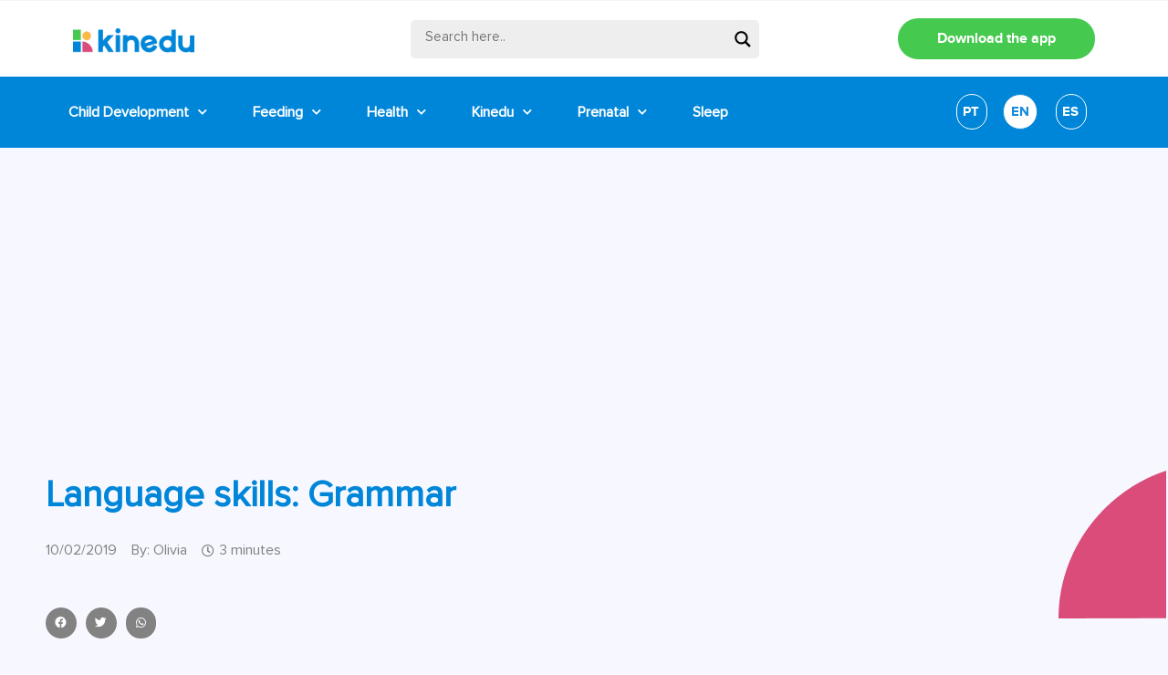

--- FILE ---
content_type: text/html; charset=UTF-8
request_url: https://blog.kinedu.com/language-skills-grammar/
body_size: 32984
content:
<!doctype html>
<html lang="en-US">
<head>
	<meta charset="UTF-8">
	<meta name="viewport" content="width=device-width, initial-scale=1">
	<link rel="profile" href="https://gmpg.org/xfn/11">
	<meta name='robots' content='index, follow, max-image-preview:large, max-snippet:-1, max-video-preview:-1' />

	<!-- This site is optimized with the Yoast SEO plugin v19.3 - https://yoast.com/wordpress/plugins/seo/ -->
	<title>Language skills: Grammar - Kinedu Blog</title>
	<meta name="description" content="Every day is a learning day with your little one. We have talked about the development of language before, but today we will focus on grammar." />
	<link rel="canonical" href="https://blog.kinedu.com/language-skills-grammar/" />
	<meta property="og:locale" content="en_US" />
	<meta property="og:type" content="article" />
	<meta property="og:title" content="Language skills: Grammar - Kinedu Blog" />
	<meta property="og:description" content="Every day is a learning day with your little one. We have talked about the development of language before, but today we will focus on grammar." />
	<meta property="og:url" content="https://blog.kinedu.com/language-skills-grammar/" />
	<meta property="og:site_name" content="Kinedu Blog" />
	<meta property="article:published_time" content="2019-10-02T23:22:00+00:00" />
	<meta property="article:modified_time" content="2023-12-20T16:38:10+00:00" />
	<meta property="og:image" content="https://blog.kinedu.com/wp-content/uploads/2019/10/4166-shutterstock_793312792.jpg" />
	<meta property="og:image:width" content="1000" />
	<meta property="og:image:height" content="667" />
	<meta property="og:image:type" content="image/jpeg" />
	<meta name="author" content="Olivia" />
	<meta name="twitter:card" content="summary_large_image" />
	<meta name="twitter:label1" content="Written by" />
	<meta name="twitter:data1" content="Olivia" />
	<meta name="twitter:label2" content="Est. reading time" />
	<meta name="twitter:data2" content="4 minutes" />
	<script type="application/ld+json" class="yoast-schema-graph">{"@context":"https://schema.org","@graph":[{"@type":"Organization","@id":"https://blog.kinedu.com/#organization","name":"Kinedu","url":"https://blog.kinedu.com/","sameAs":[],"logo":{"@type":"ImageObject","inLanguage":"en-US","@id":"https://blog.kinedu.com/#/schema/logo/image/","url":"https://blog.kinedu.com/wp-content/uploads/2020/08/cropped-Kinedu-Logo.png","contentUrl":"https://blog.kinedu.com/wp-content/uploads/2020/08/cropped-Kinedu-Logo.png","width":600,"height":200,"caption":"Kinedu"},"image":{"@id":"https://blog.kinedu.com/#/schema/logo/image/"}},{"@type":"WebSite","@id":"https://blog.kinedu.com/#website","url":"https://blog.kinedu.com/","name":"Kinedu Blog","description":"Baby Development","publisher":{"@id":"https://blog.kinedu.com/#organization"},"potentialAction":[{"@type":"SearchAction","target":{"@type":"EntryPoint","urlTemplate":"https://blog.kinedu.com/?s={search_term_string}"},"query-input":"required name=search_term_string"}],"inLanguage":"en-US"},{"@type":"ImageObject","inLanguage":"en-US","@id":"https://blog.kinedu.com/language-skills-grammar/#primaryimage","url":"https://blog.kinedu.com/wp-content/uploads/2019/10/4166-shutterstock_793312792.jpg","contentUrl":"https://blog.kinedu.com/wp-content/uploads/2019/10/4166-shutterstock_793312792.jpg","width":1000,"height":667,"caption":"parents and little girl reading a book"},{"@type":"WebPage","@id":"https://blog.kinedu.com/language-skills-grammar/","url":"https://blog.kinedu.com/language-skills-grammar/","name":"Language skills: Grammar - Kinedu Blog","isPartOf":{"@id":"https://blog.kinedu.com/#website"},"primaryImageOfPage":{"@id":"https://blog.kinedu.com/language-skills-grammar/#primaryimage"},"datePublished":"2019-10-02T23:22:00+00:00","dateModified":"2023-12-20T16:38:10+00:00","description":"Every day is a learning day with your little one. We have talked about the development of language before, but today we will focus on grammar.","breadcrumb":{"@id":"https://blog.kinedu.com/language-skills-grammar/#breadcrumb"},"inLanguage":"en-US","potentialAction":[{"@type":"ReadAction","target":["https://blog.kinedu.com/language-skills-grammar/"]}]},{"@type":"BreadcrumbList","@id":"https://blog.kinedu.com/language-skills-grammar/#breadcrumb","itemListElement":[{"@type":"ListItem","position":1,"name":"Home","item":"https://blog.kinedu.com/"},{"@type":"ListItem","position":2,"name":"Child Development","item":"https://blog.kinedu.com/child-development/"},{"@type":"ListItem","position":3,"name":"Linguistic","item":"https://blog.kinedu.com/child-development/linguistic/"},{"@type":"ListItem","position":4,"name":"Learning grammar skills ￼"}]},{"@type":"Article","@id":"https://blog.kinedu.com/language-skills-grammar/#article","isPartOf":{"@id":"https://blog.kinedu.com/language-skills-grammar/"},"author":{"name":"Olivia","@id":"https://blog.kinedu.com/#/schema/person/393bef61dca3ebd4eb34945e9a7eec8e"},"headline":"Language skills: Grammar","datePublished":"2019-10-02T23:22:00+00:00","dateModified":"2023-12-20T16:38:10+00:00","mainEntityOfPage":{"@id":"https://blog.kinedu.com/language-skills-grammar/"},"wordCount":810,"commentCount":0,"publisher":{"@id":"https://blog.kinedu.com/#organization"},"image":{"@id":"https://blog.kinedu.com/language-skills-grammar/#primaryimage"},"thumbnailUrl":"https://blog.kinedu.com/wp-content/uploads/2019/10/4166-shutterstock_793312792.jpg","keywords":["25-36 months","37-48 months","4166","conversational skills","grammar","Language comprehension","Language production","Linguistic area","pronunciation"],"articleSection":["Linguistic"],"inLanguage":"en-US","potentialAction":[{"@type":"CommentAction","name":"Comment","target":["https://blog.kinedu.com/language-skills-grammar/#respond"]}]},{"@type":"Person","@id":"https://blog.kinedu.com/#/schema/person/393bef61dca3ebd4eb34945e9a7eec8e","name":"Olivia","image":{"@type":"ImageObject","inLanguage":"en-US","@id":"https://blog.kinedu.com/#/schema/person/image/","url":"https://secure.gravatar.com/avatar/0350911d204bd04ccd192da12e8b59d5?s=96&d=mm&r=g","contentUrl":"https://secure.gravatar.com/avatar/0350911d204bd04ccd192da12e8b59d5?s=96&d=mm&r=g","caption":"Olivia"}}]}</script>
	<!-- / Yoast SEO plugin. -->


<link rel='dns-prefetch' href='//s.w.org' />
<link rel="alternate" type="application/rss+xml" title="Kinedu Blog &raquo; Feed" href="https://blog.kinedu.com/feed/" />
<link rel="alternate" type="application/rss+xml" title="Kinedu Blog &raquo; Comments Feed" href="https://blog.kinedu.com/comments/feed/" />
<link rel="alternate" type="application/rss+xml" title="Kinedu Blog &raquo; Language skills: Grammar Comments Feed" href="https://blog.kinedu.com/language-skills-grammar/feed/" />
<script>
window._wpemojiSettings = {"baseUrl":"https:\/\/s.w.org\/images\/core\/emoji\/13.1.0\/72x72\/","ext":".png","svgUrl":"https:\/\/s.w.org\/images\/core\/emoji\/13.1.0\/svg\/","svgExt":".svg","source":{"concatemoji":"https:\/\/blog.kinedu.com\/wp-includes\/js\/wp-emoji-release.min.js?ver=5.9.3"}};
/*! This file is auto-generated */
!function(e,a,t){var n,r,o,i=a.createElement("canvas"),p=i.getContext&&i.getContext("2d");function s(e,t){var a=String.fromCharCode;p.clearRect(0,0,i.width,i.height),p.fillText(a.apply(this,e),0,0);e=i.toDataURL();return p.clearRect(0,0,i.width,i.height),p.fillText(a.apply(this,t),0,0),e===i.toDataURL()}function c(e){var t=a.createElement("script");t.src=e,t.defer=t.type="text/javascript",a.getElementsByTagName("head")[0].appendChild(t)}for(o=Array("flag","emoji"),t.supports={everything:!0,everythingExceptFlag:!0},r=0;r<o.length;r++)t.supports[o[r]]=function(e){if(!p||!p.fillText)return!1;switch(p.textBaseline="top",p.font="600 32px Arial",e){case"flag":return s([127987,65039,8205,9895,65039],[127987,65039,8203,9895,65039])?!1:!s([55356,56826,55356,56819],[55356,56826,8203,55356,56819])&&!s([55356,57332,56128,56423,56128,56418,56128,56421,56128,56430,56128,56423,56128,56447],[55356,57332,8203,56128,56423,8203,56128,56418,8203,56128,56421,8203,56128,56430,8203,56128,56423,8203,56128,56447]);case"emoji":return!s([10084,65039,8205,55357,56613],[10084,65039,8203,55357,56613])}return!1}(o[r]),t.supports.everything=t.supports.everything&&t.supports[o[r]],"flag"!==o[r]&&(t.supports.everythingExceptFlag=t.supports.everythingExceptFlag&&t.supports[o[r]]);t.supports.everythingExceptFlag=t.supports.everythingExceptFlag&&!t.supports.flag,t.DOMReady=!1,t.readyCallback=function(){t.DOMReady=!0},t.supports.everything||(n=function(){t.readyCallback()},a.addEventListener?(a.addEventListener("DOMContentLoaded",n,!1),e.addEventListener("load",n,!1)):(e.attachEvent("onload",n),a.attachEvent("onreadystatechange",function(){"complete"===a.readyState&&t.readyCallback()})),(n=t.source||{}).concatemoji?c(n.concatemoji):n.wpemoji&&n.twemoji&&(c(n.twemoji),c(n.wpemoji)))}(window,document,window._wpemojiSettings);
</script>
<style>
img.wp-smiley,
img.emoji {
	display: inline !important;
	border: none !important;
	box-shadow: none !important;
	height: 1em !important;
	width: 1em !important;
	margin: 0 0.07em !important;
	vertical-align: -0.1em !important;
	background: none !important;
	padding: 0 !important;
}
</style>
	<link rel='stylesheet' id='wp-block-library-css'  href='https://blog.kinedu.com/wp-includes/css/dist/block-library/style.min.css?ver=5.9.3' media='all' />
<style id='global-styles-inline-css'>
body{--wp--preset--color--black: #000000;--wp--preset--color--cyan-bluish-gray: #abb8c3;--wp--preset--color--white: #ffffff;--wp--preset--color--pale-pink: #f78da7;--wp--preset--color--vivid-red: #cf2e2e;--wp--preset--color--luminous-vivid-orange: #ff6900;--wp--preset--color--luminous-vivid-amber: #fcb900;--wp--preset--color--light-green-cyan: #7bdcb5;--wp--preset--color--vivid-green-cyan: #00d084;--wp--preset--color--pale-cyan-blue: #8ed1fc;--wp--preset--color--vivid-cyan-blue: #0693e3;--wp--preset--color--vivid-purple: #9b51e0;--wp--preset--gradient--vivid-cyan-blue-to-vivid-purple: linear-gradient(135deg,rgba(6,147,227,1) 0%,rgb(155,81,224) 100%);--wp--preset--gradient--light-green-cyan-to-vivid-green-cyan: linear-gradient(135deg,rgb(122,220,180) 0%,rgb(0,208,130) 100%);--wp--preset--gradient--luminous-vivid-amber-to-luminous-vivid-orange: linear-gradient(135deg,rgba(252,185,0,1) 0%,rgba(255,105,0,1) 100%);--wp--preset--gradient--luminous-vivid-orange-to-vivid-red: linear-gradient(135deg,rgba(255,105,0,1) 0%,rgb(207,46,46) 100%);--wp--preset--gradient--very-light-gray-to-cyan-bluish-gray: linear-gradient(135deg,rgb(238,238,238) 0%,rgb(169,184,195) 100%);--wp--preset--gradient--cool-to-warm-spectrum: linear-gradient(135deg,rgb(74,234,220) 0%,rgb(151,120,209) 20%,rgb(207,42,186) 40%,rgb(238,44,130) 60%,rgb(251,105,98) 80%,rgb(254,248,76) 100%);--wp--preset--gradient--blush-light-purple: linear-gradient(135deg,rgb(255,206,236) 0%,rgb(152,150,240) 100%);--wp--preset--gradient--blush-bordeaux: linear-gradient(135deg,rgb(254,205,165) 0%,rgb(254,45,45) 50%,rgb(107,0,62) 100%);--wp--preset--gradient--luminous-dusk: linear-gradient(135deg,rgb(255,203,112) 0%,rgb(199,81,192) 50%,rgb(65,88,208) 100%);--wp--preset--gradient--pale-ocean: linear-gradient(135deg,rgb(255,245,203) 0%,rgb(182,227,212) 50%,rgb(51,167,181) 100%);--wp--preset--gradient--electric-grass: linear-gradient(135deg,rgb(202,248,128) 0%,rgb(113,206,126) 100%);--wp--preset--gradient--midnight: linear-gradient(135deg,rgb(2,3,129) 0%,rgb(40,116,252) 100%);--wp--preset--duotone--dark-grayscale: url('#wp-duotone-dark-grayscale');--wp--preset--duotone--grayscale: url('#wp-duotone-grayscale');--wp--preset--duotone--purple-yellow: url('#wp-duotone-purple-yellow');--wp--preset--duotone--blue-red: url('#wp-duotone-blue-red');--wp--preset--duotone--midnight: url('#wp-duotone-midnight');--wp--preset--duotone--magenta-yellow: url('#wp-duotone-magenta-yellow');--wp--preset--duotone--purple-green: url('#wp-duotone-purple-green');--wp--preset--duotone--blue-orange: url('#wp-duotone-blue-orange');--wp--preset--font-size--small: 13px;--wp--preset--font-size--medium: 20px;--wp--preset--font-size--large: 36px;--wp--preset--font-size--x-large: 42px;}.has-black-color{color: var(--wp--preset--color--black) !important;}.has-cyan-bluish-gray-color{color: var(--wp--preset--color--cyan-bluish-gray) !important;}.has-white-color{color: var(--wp--preset--color--white) !important;}.has-pale-pink-color{color: var(--wp--preset--color--pale-pink) !important;}.has-vivid-red-color{color: var(--wp--preset--color--vivid-red) !important;}.has-luminous-vivid-orange-color{color: var(--wp--preset--color--luminous-vivid-orange) !important;}.has-luminous-vivid-amber-color{color: var(--wp--preset--color--luminous-vivid-amber) !important;}.has-light-green-cyan-color{color: var(--wp--preset--color--light-green-cyan) !important;}.has-vivid-green-cyan-color{color: var(--wp--preset--color--vivid-green-cyan) !important;}.has-pale-cyan-blue-color{color: var(--wp--preset--color--pale-cyan-blue) !important;}.has-vivid-cyan-blue-color{color: var(--wp--preset--color--vivid-cyan-blue) !important;}.has-vivid-purple-color{color: var(--wp--preset--color--vivid-purple) !important;}.has-black-background-color{background-color: var(--wp--preset--color--black) !important;}.has-cyan-bluish-gray-background-color{background-color: var(--wp--preset--color--cyan-bluish-gray) !important;}.has-white-background-color{background-color: var(--wp--preset--color--white) !important;}.has-pale-pink-background-color{background-color: var(--wp--preset--color--pale-pink) !important;}.has-vivid-red-background-color{background-color: var(--wp--preset--color--vivid-red) !important;}.has-luminous-vivid-orange-background-color{background-color: var(--wp--preset--color--luminous-vivid-orange) !important;}.has-luminous-vivid-amber-background-color{background-color: var(--wp--preset--color--luminous-vivid-amber) !important;}.has-light-green-cyan-background-color{background-color: var(--wp--preset--color--light-green-cyan) !important;}.has-vivid-green-cyan-background-color{background-color: var(--wp--preset--color--vivid-green-cyan) !important;}.has-pale-cyan-blue-background-color{background-color: var(--wp--preset--color--pale-cyan-blue) !important;}.has-vivid-cyan-blue-background-color{background-color: var(--wp--preset--color--vivid-cyan-blue) !important;}.has-vivid-purple-background-color{background-color: var(--wp--preset--color--vivid-purple) !important;}.has-black-border-color{border-color: var(--wp--preset--color--black) !important;}.has-cyan-bluish-gray-border-color{border-color: var(--wp--preset--color--cyan-bluish-gray) !important;}.has-white-border-color{border-color: var(--wp--preset--color--white) !important;}.has-pale-pink-border-color{border-color: var(--wp--preset--color--pale-pink) !important;}.has-vivid-red-border-color{border-color: var(--wp--preset--color--vivid-red) !important;}.has-luminous-vivid-orange-border-color{border-color: var(--wp--preset--color--luminous-vivid-orange) !important;}.has-luminous-vivid-amber-border-color{border-color: var(--wp--preset--color--luminous-vivid-amber) !important;}.has-light-green-cyan-border-color{border-color: var(--wp--preset--color--light-green-cyan) !important;}.has-vivid-green-cyan-border-color{border-color: var(--wp--preset--color--vivid-green-cyan) !important;}.has-pale-cyan-blue-border-color{border-color: var(--wp--preset--color--pale-cyan-blue) !important;}.has-vivid-cyan-blue-border-color{border-color: var(--wp--preset--color--vivid-cyan-blue) !important;}.has-vivid-purple-border-color{border-color: var(--wp--preset--color--vivid-purple) !important;}.has-vivid-cyan-blue-to-vivid-purple-gradient-background{background: var(--wp--preset--gradient--vivid-cyan-blue-to-vivid-purple) !important;}.has-light-green-cyan-to-vivid-green-cyan-gradient-background{background: var(--wp--preset--gradient--light-green-cyan-to-vivid-green-cyan) !important;}.has-luminous-vivid-amber-to-luminous-vivid-orange-gradient-background{background: var(--wp--preset--gradient--luminous-vivid-amber-to-luminous-vivid-orange) !important;}.has-luminous-vivid-orange-to-vivid-red-gradient-background{background: var(--wp--preset--gradient--luminous-vivid-orange-to-vivid-red) !important;}.has-very-light-gray-to-cyan-bluish-gray-gradient-background{background: var(--wp--preset--gradient--very-light-gray-to-cyan-bluish-gray) !important;}.has-cool-to-warm-spectrum-gradient-background{background: var(--wp--preset--gradient--cool-to-warm-spectrum) !important;}.has-blush-light-purple-gradient-background{background: var(--wp--preset--gradient--blush-light-purple) !important;}.has-blush-bordeaux-gradient-background{background: var(--wp--preset--gradient--blush-bordeaux) !important;}.has-luminous-dusk-gradient-background{background: var(--wp--preset--gradient--luminous-dusk) !important;}.has-pale-ocean-gradient-background{background: var(--wp--preset--gradient--pale-ocean) !important;}.has-electric-grass-gradient-background{background: var(--wp--preset--gradient--electric-grass) !important;}.has-midnight-gradient-background{background: var(--wp--preset--gradient--midnight) !important;}.has-small-font-size{font-size: var(--wp--preset--font-size--small) !important;}.has-medium-font-size{font-size: var(--wp--preset--font-size--medium) !important;}.has-large-font-size{font-size: var(--wp--preset--font-size--large) !important;}.has-x-large-font-size{font-size: var(--wp--preset--font-size--x-large) !important;}
</style>
<link rel='stylesheet' id='rock-convert-css'  href='https://blog.kinedu.com/wp-content/plugins/rock-convert/inc/frontend/css/rock-convert-frontend.min.css?ver=12.8' media='all' />
<link rel='stylesheet' id='hello-elementor-css'  href='https://blog.kinedu.com/wp-content/themes/hello-elementor/style.min.css?ver=2.7.1' media='all' />
<link rel='stylesheet' id='hello-elementor-theme-style-css'  href='https://blog.kinedu.com/wp-content/themes/hello-elementor/theme.min.css?ver=2.7.1' media='all' />
<link rel='stylesheet' id='wpdreams-asl-basic-css'  href='https://blog.kinedu.com/wp-content/plugins/ajax-search-lite/css/style.basic.css?ver=4.11.2' media='all' />
<link rel='stylesheet' id='wpdreams-ajaxsearchlite-css'  href='https://blog.kinedu.com/wp-content/plugins/ajax-search-lite/css/style-underline.css?ver=4.11.2' media='all' />
<link rel='stylesheet' id='elementor-icons-css'  href='https://blog.kinedu.com/wp-content/plugins/elementor/assets/lib/eicons/css/elementor-icons.min.css?ver=5.15.0' media='all' />
<link rel='stylesheet' id='elementor-frontend-legacy-css'  href='https://blog.kinedu.com/wp-content/plugins/elementor/assets/css/frontend-legacy.min.css?ver=3.6.7' media='all' />
<link rel='stylesheet' id='elementor-frontend-css'  href='https://blog.kinedu.com/wp-content/plugins/elementor/assets/css/frontend.min.css?ver=3.6.7' media='all' />
<style id='elementor-frontend-inline-css'>
.elementor-kit-10511{--e-global-color-primary:#0086D8;--e-global-color-secondary:#45C94E;--e-global-color-text:#737374;--e-global-color-accent:#F99848;--e-global-color-e1b91c3:#F0F0F0;--e-global-typography-primary-font-family:"Roboto";--e-global-typography-primary-font-weight:600;--e-global-typography-secondary-font-family:"Roboto Slab";--e-global-typography-secondary-font-weight:400;--e-global-typography-text-font-family:"Roboto";--e-global-typography-text-font-weight:400;--e-global-typography-accent-font-family:"Roboto";--e-global-typography-accent-font-weight:500;color:var( --e-global-color-text );font-family:"ProximaNova-Regular", Sans-serif;font-size:18px;font-weight:400;line-height:25px;background-color:#F7F8FF;}.elementor-kit-10511 a{color:#0086D8;}.elementor-kit-10511 a:hover{color:#FABA49;}.elementor-kit-10511 h1{color:#0086D8;font-family:"ProximaNova-Bold", Sans-serif;font-size:50px;font-weight:600;line-height:56px;}.elementor-kit-10511 h2{color:#0086D8;font-family:"ProximaNova-Bold", Sans-serif;font-size:36px;font-weight:600;line-height:47px;}.elementor-kit-10511 h3{color:#0086D8;font-family:"ProximaNova-Bold", Sans-serif;}.elementor-kit-10511 h4{color:#0086D8;font-family:"ProximaNova-Bold", Sans-serif;}.elementor-kit-10511 h5{color:#0086D8;font-family:"ProximaNova-Bold", Sans-serif;}.elementor-kit-10511 h6{color:#0086D8;font-family:"ProximaNova-Bold", Sans-serif;}.elementor-section.elementor-section-boxed > .elementor-container{max-width:1200px;}.e-container{--container-max-width:1200px;}.elementor-widget:not(:last-child){margin-bottom:20px;}.elementor-element{--widgets-spacing:20px;}{}h1.entry-title{display:var(--page-title-display);}.elementor-kit-10511 e-page-transition{background-color:#FFBC7D;}@media(max-width:1024px){.elementor-kit-10511 h1{font-size:34px;line-height:40px;}.elementor-kit-10511 h2{font-size:24px;line-height:30px;}.elementor-section.elementor-section-boxed > .elementor-container{max-width:1024px;}.e-container{--container-max-width:1024px;}}@media(max-width:767px){.elementor-kit-10511 h1{font-size:26px;line-height:30px;}.elementor-kit-10511 h2{font-size:25px;line-height:26px;}.elementor-kit-10511 h3{font-size:22px;}.elementor-section.elementor-section-boxed > .elementor-container{max-width:767px;}.e-container{--container-max-width:767px;}}/* Start custom CSS */.elementor-post__card:hover .elementor-post__title a {
color:#fcb900!important;
}/* End custom CSS */
/* Start Custom Fonts CSS */@font-face {
	font-family: 'ProximaNova-Regular';
	font-style: normal;
	font-weight: normal;
	font-display: auto;
	src: url('https://blog.kinedu.com/wp-content/uploads/2021/10/ProximaNova-Regular.eot');
	src: url('https://blog.kinedu.com/wp-content/uploads/2021/10/ProximaNova-Regular.eot?#iefix') format('embedded-opentype'),
		url('https://blog.kinedu.com/wp-content/uploads/2021/10/ProximaNova-Regular.woff2') format('woff2'),
		url('https://blog.kinedu.com/wp-content/uploads/2021/10/ProximaNova-Regular.woff') format('woff'),
		url('https://blog.kinedu.com/wp-content/uploads/2021/10/ProximaNova-Regular.ttf') format('truetype');
}
/* End Custom Fonts CSS */
/* Start Custom Fonts CSS */@font-face {
	font-family: 'ProximaNova-Bold';
	font-style: normal;
	font-weight: 900;
	font-display: auto;
	src: url('https://blog.kinedu.com/wp-content/uploads/2021/10/proximanova-bold-webfont.woff2') format('woff2'),
		url('https://blog.kinedu.com/wp-content/uploads/2021/10/proximanova-bold-webfont.woff') format('woff'),
		url('https://blog.kinedu.com/wp-content/uploads/2021/10/proximanova-bold-webfont.ttf') format('truetype'),
		url('https://blog.kinedu.com/wp-content/uploads/2021/10/proximanova-bold-webfont.svg#ProximaNova-Bold') format('svg');
}
/* End Custom Fonts CSS */
.elementor-widget-heading .elementor-heading-title{color:var( --e-global-color-primary );font-family:var( --e-global-typography-primary-font-family ), Sans-serif;font-weight:var( --e-global-typography-primary-font-weight );}.elementor-widget-image .widget-image-caption{color:var( --e-global-color-text );font-family:var( --e-global-typography-text-font-family ), Sans-serif;font-weight:var( --e-global-typography-text-font-weight );}.elementor-widget-text-editor{color:var( --e-global-color-text );font-family:var( --e-global-typography-text-font-family ), Sans-serif;font-weight:var( --e-global-typography-text-font-weight );}.elementor-widget-text-editor.elementor-drop-cap-view-stacked .elementor-drop-cap{background-color:var( --e-global-color-primary );}.elementor-widget-text-editor.elementor-drop-cap-view-framed .elementor-drop-cap, .elementor-widget-text-editor.elementor-drop-cap-view-default .elementor-drop-cap{color:var( --e-global-color-primary );border-color:var( --e-global-color-primary );}.elementor-widget-button .elementor-button{font-family:var( --e-global-typography-accent-font-family ), Sans-serif;font-weight:var( --e-global-typography-accent-font-weight );background-color:var( --e-global-color-accent );}.elementor-widget-divider{--divider-color:var( --e-global-color-secondary );}.elementor-widget-divider .elementor-divider__text{color:var( --e-global-color-secondary );font-family:var( --e-global-typography-secondary-font-family ), Sans-serif;font-weight:var( --e-global-typography-secondary-font-weight );}.elementor-widget-divider.elementor-view-stacked .elementor-icon{background-color:var( --e-global-color-secondary );}.elementor-widget-divider.elementor-view-framed .elementor-icon, .elementor-widget-divider.elementor-view-default .elementor-icon{color:var( --e-global-color-secondary );border-color:var( --e-global-color-secondary );}.elementor-widget-divider.elementor-view-framed .elementor-icon, .elementor-widget-divider.elementor-view-default .elementor-icon svg{fill:var( --e-global-color-secondary );}.elementor-widget-image-box .elementor-image-box-title{color:var( --e-global-color-primary );font-family:var( --e-global-typography-primary-font-family ), Sans-serif;font-weight:var( --e-global-typography-primary-font-weight );}.elementor-widget-image-box .elementor-image-box-description{color:var( --e-global-color-text );font-family:var( --e-global-typography-text-font-family ), Sans-serif;font-weight:var( --e-global-typography-text-font-weight );}.elementor-widget-icon.elementor-view-stacked .elementor-icon{background-color:var( --e-global-color-primary );}.elementor-widget-icon.elementor-view-framed .elementor-icon, .elementor-widget-icon.elementor-view-default .elementor-icon{color:var( --e-global-color-primary );border-color:var( --e-global-color-primary );}.elementor-widget-icon.elementor-view-framed .elementor-icon, .elementor-widget-icon.elementor-view-default .elementor-icon svg{fill:var( --e-global-color-primary );}.elementor-widget-icon-box.elementor-view-stacked .elementor-icon{background-color:var( --e-global-color-primary );}.elementor-widget-icon-box.elementor-view-framed .elementor-icon, .elementor-widget-icon-box.elementor-view-default .elementor-icon{fill:var( --e-global-color-primary );color:var( --e-global-color-primary );border-color:var( --e-global-color-primary );}.elementor-widget-icon-box .elementor-icon-box-title{color:var( --e-global-color-primary );}.elementor-widget-icon-box .elementor-icon-box-title, .elementor-widget-icon-box .elementor-icon-box-title a{font-family:var( --e-global-typography-primary-font-family ), Sans-serif;font-weight:var( --e-global-typography-primary-font-weight );}.elementor-widget-icon-box .elementor-icon-box-description{color:var( --e-global-color-text );font-family:var( --e-global-typography-text-font-family ), Sans-serif;font-weight:var( --e-global-typography-text-font-weight );}.elementor-widget-star-rating .elementor-star-rating__title{color:var( --e-global-color-text );font-family:var( --e-global-typography-text-font-family ), Sans-serif;font-weight:var( --e-global-typography-text-font-weight );}.elementor-widget-image-gallery .gallery-item .gallery-caption{font-family:var( --e-global-typography-accent-font-family ), Sans-serif;font-weight:var( --e-global-typography-accent-font-weight );}.elementor-widget-icon-list .elementor-icon-list-item:not(:last-child):after{border-color:var( --e-global-color-text );}.elementor-widget-icon-list .elementor-icon-list-icon i{color:var( --e-global-color-primary );}.elementor-widget-icon-list .elementor-icon-list-icon svg{fill:var( --e-global-color-primary );}.elementor-widget-icon-list .elementor-icon-list-text{color:var( --e-global-color-secondary );}.elementor-widget-icon-list .elementor-icon-list-item > .elementor-icon-list-text, .elementor-widget-icon-list .elementor-icon-list-item > a{font-family:var( --e-global-typography-text-font-family ), Sans-serif;font-weight:var( --e-global-typography-text-font-weight );}.elementor-widget-counter .elementor-counter-number-wrapper{color:var( --e-global-color-primary );font-family:var( --e-global-typography-primary-font-family ), Sans-serif;font-weight:var( --e-global-typography-primary-font-weight );}.elementor-widget-counter .elementor-counter-title{color:var( --e-global-color-secondary );font-family:var( --e-global-typography-secondary-font-family ), Sans-serif;font-weight:var( --e-global-typography-secondary-font-weight );}.elementor-widget-progress .elementor-progress-wrapper .elementor-progress-bar{background-color:var( --e-global-color-primary );}.elementor-widget-progress .elementor-title{color:var( --e-global-color-primary );font-family:var( --e-global-typography-text-font-family ), Sans-serif;font-weight:var( --e-global-typography-text-font-weight );}.elementor-widget-testimonial .elementor-testimonial-content{color:var( --e-global-color-text );font-family:var( --e-global-typography-text-font-family ), Sans-serif;font-weight:var( --e-global-typography-text-font-weight );}.elementor-widget-testimonial .elementor-testimonial-name{color:var( --e-global-color-primary );font-family:var( --e-global-typography-primary-font-family ), Sans-serif;font-weight:var( --e-global-typography-primary-font-weight );}.elementor-widget-testimonial .elementor-testimonial-job{color:var( --e-global-color-secondary );font-family:var( --e-global-typography-secondary-font-family ), Sans-serif;font-weight:var( --e-global-typography-secondary-font-weight );}.elementor-widget-tabs .elementor-tab-title, .elementor-widget-tabs .elementor-tab-title a{color:var( --e-global-color-primary );}.elementor-widget-tabs .elementor-tab-title.elementor-active,
					 .elementor-widget-tabs .elementor-tab-title.elementor-active a{color:var( --e-global-color-accent );}.elementor-widget-tabs .elementor-tab-title{font-family:var( --e-global-typography-primary-font-family ), Sans-serif;font-weight:var( --e-global-typography-primary-font-weight );}.elementor-widget-tabs .elementor-tab-content{color:var( --e-global-color-text );font-family:var( --e-global-typography-text-font-family ), Sans-serif;font-weight:var( --e-global-typography-text-font-weight );}.elementor-widget-accordion .elementor-accordion-icon, .elementor-widget-accordion .elementor-accordion-title{color:var( --e-global-color-primary );}.elementor-widget-accordion .elementor-accordion-icon svg{fill:var( --e-global-color-primary );}.elementor-widget-accordion .elementor-active .elementor-accordion-icon, .elementor-widget-accordion .elementor-active .elementor-accordion-title{color:var( --e-global-color-accent );}.elementor-widget-accordion .elementor-active .elementor-accordion-icon svg{fill:var( --e-global-color-accent );}.elementor-widget-accordion .elementor-accordion-title{font-family:var( --e-global-typography-primary-font-family ), Sans-serif;font-weight:var( --e-global-typography-primary-font-weight );}.elementor-widget-accordion .elementor-tab-content{color:var( --e-global-color-text );font-family:var( --e-global-typography-text-font-family ), Sans-serif;font-weight:var( --e-global-typography-text-font-weight );}.elementor-widget-toggle .elementor-toggle-title, .elementor-widget-toggle .elementor-toggle-icon{color:var( --e-global-color-primary );}.elementor-widget-toggle .elementor-toggle-icon svg{fill:var( --e-global-color-primary );}.elementor-widget-toggle .elementor-tab-title.elementor-active a, .elementor-widget-toggle .elementor-tab-title.elementor-active .elementor-toggle-icon{color:var( --e-global-color-accent );}.elementor-widget-toggle .elementor-toggle-title{font-family:var( --e-global-typography-primary-font-family ), Sans-serif;font-weight:var( --e-global-typography-primary-font-weight );}.elementor-widget-toggle .elementor-tab-content{color:var( --e-global-color-text );font-family:var( --e-global-typography-text-font-family ), Sans-serif;font-weight:var( --e-global-typography-text-font-weight );}.elementor-widget-alert .elementor-alert-title{font-family:var( --e-global-typography-primary-font-family ), Sans-serif;font-weight:var( --e-global-typography-primary-font-weight );}.elementor-widget-alert .elementor-alert-description{font-family:var( --e-global-typography-text-font-family ), Sans-serif;font-weight:var( --e-global-typography-text-font-weight );}.elementor-widget-uael-posts .uael-posts-tabs-dropdown .uael-filters-dropdown-button,.elementor-widget-uael-posts .uael-post__header-filter{font-family:var( --e-global-typography-accent-font-family ), Sans-serif;font-weight:var( --e-global-typography-accent-font-weight );}.elementor-widget-uael-posts .uael-grid-pagination a.page-numbers{color:var( --e-global-color-accent );}.elementor-widget-uael-posts .uael-grid-pagination span.page-numbers.current{color:var( --e-global-color-accent );}.elementor-widget-uael-posts .uael-post__load-more{color:var( --e-global-color-accent );background-color:var( --e-global-color-accent );font-family:var( --e-global-typography-accent-font-family ), Sans-serif;font-weight:var( --e-global-typography-accent-font-weight );}.elementor-widget-uael-posts .uael-post-inf-loader > div{background-color:var( --e-global-color-primary );}.elementor-widget-uael-posts .uael-grid-pagination a.page-numbers, .elementor-widget-uael-posts .uael-grid-pagination span.page-numbers.current{font-family:var( --e-global-typography-accent-font-family ), Sans-serif;font-weight:var( --e-global-typography-accent-font-weight );}.elementor-widget-uael-posts .uael-post-wrapper-featured .uael-post__title, .elementor-widget-uael-posts .uael-post-wrapper-featured .uael-post__title a{color:var( --e-global-color-secondary );font-family:var( --e-global-typography-primary-font-family ), Sans-serif;font-weight:var( --e-global-typography-primary-font-weight );}.elementor-widget-uael-posts .uael-post-wrapper-featured .uael-post__meta-data{color:var( --e-global-color-secondary );}.elementor-widget-uael-posts .uael-post-wrapper-featured .uael-post__meta-data svg{fill:var( --e-global-color-secondary );}.elementor-widget-uael-posts .uael-post__title, .elementor-widget-uael-posts .uael-post__title a{color:var( --e-global-color-secondary );}.elementor-widget-uael-posts .uael-post__title:hover, .elementor-widget-uael-posts .uael-post__title a:hover{color:var( --e-global-color-secondary );}.elementor-widget-uael-posts.uael-post__link-complete-yes .uael-post__complete-box-overlay:hover + .uael-post__inner-wrap .uael-post__title a{color:var( --e-global-color-secondary );}.elementor-widget-uael-posts .uael-post__title{font-family:var( --e-global-typography-primary-font-family ), Sans-serif;font-weight:var( --e-global-typography-primary-font-weight );}.elementor-widget-uael-posts .uael-post__meta-data span{font-family:var( --e-global-typography-secondary-font-family ), Sans-serif;font-weight:var( --e-global-typography-secondary-font-weight );}.elementor-widget-uael-posts .uael-post__terms{color:var( --e-global-color-accent );font-family:var( --e-global-typography-secondary-font-family ), Sans-serif;font-weight:var( --e-global-typography-secondary-font-weight );}.elementor-widget-uael-posts .uael-post__terms a:hover{color:var( --e-global-color-secondary );}.elementor-widget-uael-posts.uael-post__link-complete-yes .uael-post__complete-box-overlay:hover + .uael-post__inner-wrap .uael-post__terms a{color:var( --e-global-color-secondary );}.elementor-widget-uael-posts .uael-post__excerpt{font-family:var( --e-global-typography-text-font-family ), Sans-serif;font-weight:var( --e-global-typography-text-font-weight );}.elementor-widget-uael-posts a.uael-post__read-more{color:var( --e-global-color-accent );background-color:var( --e-global-color-accent );font-family:var( --e-global-typography-accent-font-family ), Sans-serif;font-weight:var( --e-global-typography-accent-font-weight );}.elementor-widget-uael-posts .uael-post-grid .slick-slider .slick-prev:before, .elementor-widget-uael-posts .uael-post-grid .slick-slider .slick-next:before{color:var( --e-global-color-accent );}.elementor-widget-uael-posts .uael-post-grid .slick-slider .slick-arrow{border-color:var( --e-global-color-accent );border-style:var( --e-global-color-accent );}.elementor-widget-uael-posts .uael-post-grid .slick-slider .slick-arrow i{color:var( --e-global-color-accent );}.elementor-widget-uael-posts .uael-post__datebox{background-color:var( --e-global-color-primary );font-family:var( --e-global-typography-secondary-font-family ), Sans-serif;font-weight:var( --e-global-typography-secondary-font-weight );}.elementor-widget-uael-posts .uael-post__separator{background-color:var( --e-global-color-accent );}.elementor-widget-uael-posts .uael-posts[data-skin="news"] .uael-post__terms{background-color:var( --e-global-color-accent );}.elementor-widget-uael-posts.uael-post__content-align-left .uael-post__gradient-separator{background:var( --e-global-color-accent );}.elementor-widget-uael-posts.uael-post__content-align-center .uael-post__gradient-separator{background:var( --e-global-color-accent );}.elementor-widget-uael-posts.uael-post__content-align-right .uael-post__gradient-separator{background:var( --e-global-color-accent );}.elementor-widget-uael-posts .uael-posts[data-skin="business"] .uael-post__terms{background-color:var( --e-global-color-accent );}.elementor-widget-uael-posts .uael-post__authorbox-desc{color:var( --e-global-color-text );font-family:var( --e-global-typography-text-font-family ), Sans-serif;font-weight:var( --e-global-typography-text-font-weight );}.elementor-widget-uael-posts .uael-post__authorbox-name, .elementor-widget-uael-posts .uael-post__authorbox-name a{color:var( --e-global-color-secondary );font-family:var( --e-global-typography-accent-font-family ), Sans-serif;font-weight:var( --e-global-typography-accent-font-weight );}.elementor-widget-uael-social-share span.uael-total-share-btn__icon,.elementor-widget-uael-social-share .uael-total-share-btn__title{color:var( --e-global-color-primary );}.elementor-widget-uael-social-share span.uael-total-share-btn__iconx,.elementor-widget-uael-social-share .uael-total-share-btn__titlex{color:var( --e-global-color-primary );}.elementor-widget-uael-social-share .uael-style-inline .uael-total-share-btn__iconx,.elementor-widget-uael-social-share .uael-style-inline .uael-total-share-btn__titlex,
                .elementor-widget-uael-social-share .uael-style-floating .uael-total-share-btn__iconx,.elementor-widget-uael-social-share .uael-style-floating .uael-total-share-btn__titlex{font-family:var( --e-global-typography-primary-font-family ), Sans-serif;font-weight:var( --e-global-typography-primary-font-weight );}.elementor-widget-uael-instagram-feed .uael-instagram-feed-title{font-family:var( --e-global-typography-accent-font-family ), Sans-serif;font-weight:var( --e-global-typography-accent-font-weight );}.elementor-widget-uael-twitter .uael-twitter-feed-card-header-icon .uael-twitter-feed-name-username .uael-twitter-feed-name{font-family:var( --e-global-typography-accent-font-family ), Sans-serif;font-weight:var( --e-global-typography-accent-font-weight );}.elementor-widget-uael-twitter .uael-twitter-feed-card-header-icon .uael-twitter-feed-name-username .uael-twitter-feed-username{font-family:var( --e-global-typography-accent-font-family ), Sans-serif;font-weight:var( --e-global-typography-accent-font-weight );}.elementor-widget-uael-twitter .uael-twitter-feed__title p{font-family:var( --e-global-typography-accent-font-family ), Sans-serif;font-weight:var( --e-global-typography-accent-font-weight );}.elementor-widget-uael-twitter .uael-twitter-feed__title span a:hover{color:var( --e-global-color-accent );}.elementor-widget-uael-twitter .uael-twitter-feed__title span a{font-family:var( --e-global-typography-accent-font-family ), Sans-serif;font-weight:var( --e-global-typography-accent-font-weight );}.elementor-widget-uael-twitter .uael-twitter-feed_inner-content{font-family:var( --e-global-typography-accent-font-family ), Sans-serif;font-weight:var( --e-global-typography-accent-font-weight );}.elementor-widget-uael-twitter .uael-twitter-feed-tweet-info b{font-family:var( --e-global-typography-accent-font-family ), Sans-serif;font-weight:var( --e-global-typography-accent-font-weight );}.elementor-widget-text-path{font-family:var( --e-global-typography-text-font-family ), Sans-serif;font-weight:var( --e-global-typography-text-font-weight );}.elementor-widget-theme-site-logo .widget-image-caption{color:var( --e-global-color-text );font-family:var( --e-global-typography-text-font-family ), Sans-serif;font-weight:var( --e-global-typography-text-font-weight );}.elementor-widget-theme-site-title .elementor-heading-title{color:var( --e-global-color-primary );font-family:var( --e-global-typography-primary-font-family ), Sans-serif;font-weight:var( --e-global-typography-primary-font-weight );}.elementor-widget-theme-page-title .elementor-heading-title{color:var( --e-global-color-primary );font-family:var( --e-global-typography-primary-font-family ), Sans-serif;font-weight:var( --e-global-typography-primary-font-weight );}.elementor-widget-theme-post-title .elementor-heading-title{color:var( --e-global-color-primary );font-family:var( --e-global-typography-primary-font-family ), Sans-serif;font-weight:var( --e-global-typography-primary-font-weight );}.elementor-widget-theme-post-excerpt .elementor-widget-container{color:var( --e-global-color-text );font-family:var( --e-global-typography-text-font-family ), Sans-serif;font-weight:var( --e-global-typography-text-font-weight );}.elementor-widget-theme-post-content{color:var( --e-global-color-text );font-family:var( --e-global-typography-text-font-family ), Sans-serif;font-weight:var( --e-global-typography-text-font-weight );}.elementor-widget-theme-post-featured-image .widget-image-caption{color:var( --e-global-color-text );font-family:var( --e-global-typography-text-font-family ), Sans-serif;font-weight:var( --e-global-typography-text-font-weight );}.elementor-widget-theme-archive-title .elementor-heading-title{color:var( --e-global-color-primary );font-family:var( --e-global-typography-primary-font-family ), Sans-serif;font-weight:var( --e-global-typography-primary-font-weight );}.elementor-widget-archive-posts .elementor-post__title, .elementor-widget-archive-posts .elementor-post__title a{color:var( --e-global-color-secondary );font-family:var( --e-global-typography-primary-font-family ), Sans-serif;font-weight:var( --e-global-typography-primary-font-weight );}.elementor-widget-archive-posts .elementor-post__meta-data{font-family:var( --e-global-typography-secondary-font-family ), Sans-serif;font-weight:var( --e-global-typography-secondary-font-weight );}.elementor-widget-archive-posts .elementor-post__excerpt p{font-family:var( --e-global-typography-text-font-family ), Sans-serif;font-weight:var( --e-global-typography-text-font-weight );}.elementor-widget-archive-posts .elementor-post__read-more{color:var( --e-global-color-accent );}.elementor-widget-archive-posts a.elementor-post__read-more{font-family:var( --e-global-typography-accent-font-family ), Sans-serif;font-weight:var( --e-global-typography-accent-font-weight );}.elementor-widget-archive-posts .elementor-post__card .elementor-post__badge{background-color:var( --e-global-color-accent );font-family:var( --e-global-typography-accent-font-family ), Sans-serif;font-weight:var( --e-global-typography-accent-font-weight );}.elementor-widget-archive-posts .elementor-pagination{font-family:var( --e-global-typography-secondary-font-family ), Sans-serif;font-weight:var( --e-global-typography-secondary-font-weight );}.elementor-widget-archive-posts .elementor-button{font-family:var( --e-global-typography-accent-font-family ), Sans-serif;font-weight:var( --e-global-typography-accent-font-weight );background-color:var( --e-global-color-accent );}.elementor-widget-archive-posts .e-load-more-message{font-family:var( --e-global-typography-secondary-font-family ), Sans-serif;font-weight:var( --e-global-typography-secondary-font-weight );}.elementor-widget-archive-posts .elementor-posts-nothing-found{color:var( --e-global-color-text );font-family:var( --e-global-typography-text-font-family ), Sans-serif;font-weight:var( --e-global-typography-text-font-weight );}.elementor-widget-posts .elementor-post__title, .elementor-widget-posts .elementor-post__title a{color:var( --e-global-color-secondary );font-family:var( --e-global-typography-primary-font-family ), Sans-serif;font-weight:var( --e-global-typography-primary-font-weight );}.elementor-widget-posts .elementor-post__meta-data{font-family:var( --e-global-typography-secondary-font-family ), Sans-serif;font-weight:var( --e-global-typography-secondary-font-weight );}.elementor-widget-posts .elementor-post__excerpt p{font-family:var( --e-global-typography-text-font-family ), Sans-serif;font-weight:var( --e-global-typography-text-font-weight );}.elementor-widget-posts .elementor-post__read-more{color:var( --e-global-color-accent );}.elementor-widget-posts a.elementor-post__read-more{font-family:var( --e-global-typography-accent-font-family ), Sans-serif;font-weight:var( --e-global-typography-accent-font-weight );}.elementor-widget-posts .elementor-post__card .elementor-post__badge{background-color:var( --e-global-color-accent );font-family:var( --e-global-typography-accent-font-family ), Sans-serif;font-weight:var( --e-global-typography-accent-font-weight );}.elementor-widget-posts .elementor-pagination{font-family:var( --e-global-typography-secondary-font-family ), Sans-serif;font-weight:var( --e-global-typography-secondary-font-weight );}.elementor-widget-posts .elementor-button{font-family:var( --e-global-typography-accent-font-family ), Sans-serif;font-weight:var( --e-global-typography-accent-font-weight );background-color:var( --e-global-color-accent );}.elementor-widget-posts .e-load-more-message{font-family:var( --e-global-typography-secondary-font-family ), Sans-serif;font-weight:var( --e-global-typography-secondary-font-weight );}.elementor-widget-portfolio a .elementor-portfolio-item__overlay{background-color:var( --e-global-color-accent );}.elementor-widget-portfolio .elementor-portfolio-item__title{font-family:var( --e-global-typography-primary-font-family ), Sans-serif;font-weight:var( --e-global-typography-primary-font-weight );}.elementor-widget-portfolio .elementor-portfolio__filter{color:var( --e-global-color-text );font-family:var( --e-global-typography-primary-font-family ), Sans-serif;font-weight:var( --e-global-typography-primary-font-weight );}.elementor-widget-portfolio .elementor-portfolio__filter.elementor-active{color:var( --e-global-color-primary );}.elementor-widget-gallery .elementor-gallery-item__title{font-family:var( --e-global-typography-primary-font-family ), Sans-serif;font-weight:var( --e-global-typography-primary-font-weight );}.elementor-widget-gallery .elementor-gallery-item__description{font-family:var( --e-global-typography-text-font-family ), Sans-serif;font-weight:var( --e-global-typography-text-font-weight );}.elementor-widget-gallery{--galleries-title-color-normal:var( --e-global-color-primary );--galleries-title-color-hover:var( --e-global-color-secondary );--galleries-pointer-bg-color-hover:var( --e-global-color-accent );--gallery-title-color-active:var( --e-global-color-secondary );--galleries-pointer-bg-color-active:var( --e-global-color-accent );}.elementor-widget-gallery .elementor-gallery-title{font-family:var( --e-global-typography-primary-font-family ), Sans-serif;font-weight:var( --e-global-typography-primary-font-weight );}.elementor-widget-form .elementor-field-group > label, .elementor-widget-form .elementor-field-subgroup label{color:var( --e-global-color-text );}.elementor-widget-form .elementor-field-group > label{font-family:var( --e-global-typography-text-font-family ), Sans-serif;font-weight:var( --e-global-typography-text-font-weight );}.elementor-widget-form .elementor-field-type-html{color:var( --e-global-color-text );font-family:var( --e-global-typography-text-font-family ), Sans-serif;font-weight:var( --e-global-typography-text-font-weight );}.elementor-widget-form .elementor-field-group .elementor-field{color:var( --e-global-color-text );}.elementor-widget-form .elementor-field-group .elementor-field, .elementor-widget-form .elementor-field-subgroup label{font-family:var( --e-global-typography-text-font-family ), Sans-serif;font-weight:var( --e-global-typography-text-font-weight );}.elementor-widget-form .elementor-button{font-family:var( --e-global-typography-accent-font-family ), Sans-serif;font-weight:var( --e-global-typography-accent-font-weight );}.elementor-widget-form .e-form__buttons__wrapper__button-next{background-color:var( --e-global-color-accent );}.elementor-widget-form .elementor-button[type="submit"]{background-color:var( --e-global-color-accent );}.elementor-widget-form .e-form__buttons__wrapper__button-previous{background-color:var( --e-global-color-accent );}.elementor-widget-form .elementor-message{font-family:var( --e-global-typography-text-font-family ), Sans-serif;font-weight:var( --e-global-typography-text-font-weight );}.elementor-widget-form .e-form__indicators__indicator, .elementor-widget-form .e-form__indicators__indicator__label{font-family:var( --e-global-typography-accent-font-family ), Sans-serif;font-weight:var( --e-global-typography-accent-font-weight );}.elementor-widget-form{--e-form-steps-indicator-inactive-primary-color:var( --e-global-color-text );--e-form-steps-indicator-active-primary-color:var( --e-global-color-accent );--e-form-steps-indicator-completed-primary-color:var( --e-global-color-accent );--e-form-steps-indicator-progress-color:var( --e-global-color-accent );--e-form-steps-indicator-progress-background-color:var( --e-global-color-text );--e-form-steps-indicator-progress-meter-color:var( --e-global-color-text );}.elementor-widget-form .e-form__indicators__indicator__progress__meter{font-family:var( --e-global-typography-accent-font-family ), Sans-serif;font-weight:var( --e-global-typography-accent-font-weight );}.elementor-widget-login .elementor-field-group > a{color:var( --e-global-color-text );}.elementor-widget-login .elementor-field-group > a:hover{color:var( --e-global-color-accent );}.elementor-widget-login .elementor-form-fields-wrapper label{color:var( --e-global-color-text );font-family:var( --e-global-typography-text-font-family ), Sans-serif;font-weight:var( --e-global-typography-text-font-weight );}.elementor-widget-login .elementor-field-group .elementor-field{color:var( --e-global-color-text );}.elementor-widget-login .elementor-field-group .elementor-field, .elementor-widget-login .elementor-field-subgroup label{font-family:var( --e-global-typography-text-font-family ), Sans-serif;font-weight:var( --e-global-typography-text-font-weight );}.elementor-widget-login .elementor-button{font-family:var( --e-global-typography-accent-font-family ), Sans-serif;font-weight:var( --e-global-typography-accent-font-weight );background-color:var( --e-global-color-accent );}.elementor-widget-login .elementor-widget-container .elementor-login__logged-in-message{color:var( --e-global-color-text );font-family:var( --e-global-typography-text-font-family ), Sans-serif;font-weight:var( --e-global-typography-text-font-weight );}.elementor-widget-slides .elementor-slide-heading{font-family:var( --e-global-typography-primary-font-family ), Sans-serif;font-weight:var( --e-global-typography-primary-font-weight );}.elementor-widget-slides .elementor-slide-description{font-family:var( --e-global-typography-secondary-font-family ), Sans-serif;font-weight:var( --e-global-typography-secondary-font-weight );}.elementor-widget-slides .elementor-slide-button{font-family:var( --e-global-typography-accent-font-family ), Sans-serif;font-weight:var( --e-global-typography-accent-font-weight );}.elementor-widget-nav-menu .elementor-nav-menu .elementor-item{font-family:var( --e-global-typography-primary-font-family ), Sans-serif;font-weight:var( --e-global-typography-primary-font-weight );}.elementor-widget-nav-menu .elementor-nav-menu--main .elementor-item{color:var( --e-global-color-text );fill:var( --e-global-color-text );}.elementor-widget-nav-menu .elementor-nav-menu--main .elementor-item:hover,
					.elementor-widget-nav-menu .elementor-nav-menu--main .elementor-item.elementor-item-active,
					.elementor-widget-nav-menu .elementor-nav-menu--main .elementor-item.highlighted,
					.elementor-widget-nav-menu .elementor-nav-menu--main .elementor-item:focus{color:var( --e-global-color-accent );fill:var( --e-global-color-accent );}.elementor-widget-nav-menu .elementor-nav-menu--main:not(.e--pointer-framed) .elementor-item:before,
					.elementor-widget-nav-menu .elementor-nav-menu--main:not(.e--pointer-framed) .elementor-item:after{background-color:var( --e-global-color-accent );}.elementor-widget-nav-menu .e--pointer-framed .elementor-item:before,
					.elementor-widget-nav-menu .e--pointer-framed .elementor-item:after{border-color:var( --e-global-color-accent );}.elementor-widget-nav-menu{--e-nav-menu-divider-color:var( --e-global-color-text );}.elementor-widget-nav-menu .elementor-nav-menu--dropdown .elementor-item, .elementor-widget-nav-menu .elementor-nav-menu--dropdown  .elementor-sub-item{font-family:var( --e-global-typography-accent-font-family ), Sans-serif;font-weight:var( --e-global-typography-accent-font-weight );}.elementor-widget-animated-headline .elementor-headline-dynamic-wrapper path{stroke:var( --e-global-color-accent );}.elementor-widget-animated-headline .elementor-headline-plain-text{color:var( --e-global-color-secondary );}.elementor-widget-animated-headline .elementor-headline{font-family:var( --e-global-typography-primary-font-family ), Sans-serif;font-weight:var( --e-global-typography-primary-font-weight );}.elementor-widget-animated-headline{--dynamic-text-color:var( --e-global-color-secondary );}.elementor-widget-animated-headline .elementor-headline-dynamic-text{font-family:var( --e-global-typography-primary-font-family ), Sans-serif;font-weight:var( --e-global-typography-primary-font-weight );}.elementor-widget-hotspot .widget-image-caption{font-family:var( --e-global-typography-text-font-family ), Sans-serif;font-weight:var( --e-global-typography-text-font-weight );}.elementor-widget-hotspot{--hotspot-color:var( --e-global-color-primary );--hotspot-box-color:var( --e-global-color-secondary );--tooltip-color:var( --e-global-color-secondary );}.elementor-widget-hotspot .e-hotspot__label{font-family:var( --e-global-typography-primary-font-family ), Sans-serif;font-weight:var( --e-global-typography-primary-font-weight );}.elementor-widget-hotspot .e-hotspot__tooltip{font-family:var( --e-global-typography-secondary-font-family ), Sans-serif;font-weight:var( --e-global-typography-secondary-font-weight );}.elementor-widget-price-list .elementor-price-list-header{color:var( --e-global-color-primary );font-family:var( --e-global-typography-primary-font-family ), Sans-serif;font-weight:var( --e-global-typography-primary-font-weight );}.elementor-widget-price-list .elementor-price-list-price{color:var( --e-global-color-primary );font-family:var( --e-global-typography-primary-font-family ), Sans-serif;font-weight:var( --e-global-typography-primary-font-weight );}.elementor-widget-price-list .elementor-price-list-description{color:var( --e-global-color-text );font-family:var( --e-global-typography-text-font-family ), Sans-serif;font-weight:var( --e-global-typography-text-font-weight );}.elementor-widget-price-list .elementor-price-list-separator{border-bottom-color:var( --e-global-color-secondary );}.elementor-widget-price-table{--e-price-table-header-background-color:var( --e-global-color-secondary );}.elementor-widget-price-table .elementor-price-table__heading{font-family:var( --e-global-typography-primary-font-family ), Sans-serif;font-weight:var( --e-global-typography-primary-font-weight );}.elementor-widget-price-table .elementor-price-table__subheading{font-family:var( --e-global-typography-secondary-font-family ), Sans-serif;font-weight:var( --e-global-typography-secondary-font-weight );}.elementor-widget-price-table .elementor-price-table .elementor-price-table__price{font-family:var( --e-global-typography-primary-font-family ), Sans-serif;font-weight:var( --e-global-typography-primary-font-weight );}.elementor-widget-price-table .elementor-price-table__original-price{color:var( --e-global-color-secondary );font-family:var( --e-global-typography-primary-font-family ), Sans-serif;font-weight:var( --e-global-typography-primary-font-weight );}.elementor-widget-price-table .elementor-price-table__period{color:var( --e-global-color-secondary );font-family:var( --e-global-typography-secondary-font-family ), Sans-serif;font-weight:var( --e-global-typography-secondary-font-weight );}.elementor-widget-price-table .elementor-price-table__features-list{--e-price-table-features-list-color:var( --e-global-color-text );}.elementor-widget-price-table .elementor-price-table__features-list li{font-family:var( --e-global-typography-text-font-family ), Sans-serif;font-weight:var( --e-global-typography-text-font-weight );}.elementor-widget-price-table .elementor-price-table__features-list li:before{border-top-color:var( --e-global-color-text );}.elementor-widget-price-table .elementor-price-table__button{font-family:var( --e-global-typography-accent-font-family ), Sans-serif;font-weight:var( --e-global-typography-accent-font-weight );background-color:var( --e-global-color-accent );}.elementor-widget-price-table .elementor-price-table__additional_info{color:var( --e-global-color-text );font-family:var( --e-global-typography-text-font-family ), Sans-serif;font-weight:var( --e-global-typography-text-font-weight );}.elementor-widget-price-table .elementor-price-table__ribbon-inner{background-color:var( --e-global-color-accent );font-family:var( --e-global-typography-accent-font-family ), Sans-serif;font-weight:var( --e-global-typography-accent-font-weight );}.elementor-widget-flip-box .elementor-flip-box__front .elementor-flip-box__layer__title{font-family:var( --e-global-typography-primary-font-family ), Sans-serif;font-weight:var( --e-global-typography-primary-font-weight );}.elementor-widget-flip-box .elementor-flip-box__front .elementor-flip-box__layer__description{font-family:var( --e-global-typography-text-font-family ), Sans-serif;font-weight:var( --e-global-typography-text-font-weight );}.elementor-widget-flip-box .elementor-flip-box__back .elementor-flip-box__layer__title{font-family:var( --e-global-typography-primary-font-family ), Sans-serif;font-weight:var( --e-global-typography-primary-font-weight );}.elementor-widget-flip-box .elementor-flip-box__back .elementor-flip-box__layer__description{font-family:var( --e-global-typography-text-font-family ), Sans-serif;font-weight:var( --e-global-typography-text-font-weight );}.elementor-widget-flip-box .elementor-flip-box__button{font-family:var( --e-global-typography-accent-font-family ), Sans-serif;font-weight:var( --e-global-typography-accent-font-weight );}.elementor-widget-call-to-action .elementor-cta__title{font-family:var( --e-global-typography-primary-font-family ), Sans-serif;font-weight:var( --e-global-typography-primary-font-weight );}.elementor-widget-call-to-action .elementor-cta__description{font-family:var( --e-global-typography-text-font-family ), Sans-serif;font-weight:var( --e-global-typography-text-font-weight );}.elementor-widget-call-to-action .elementor-cta__button{font-family:var( --e-global-typography-accent-font-family ), Sans-serif;font-weight:var( --e-global-typography-accent-font-weight );}.elementor-widget-call-to-action .elementor-ribbon-inner{background-color:var( --e-global-color-accent );font-family:var( --e-global-typography-accent-font-family ), Sans-serif;font-weight:var( --e-global-typography-accent-font-weight );}.elementor-widget-media-carousel .elementor-carousel-image-overlay{font-family:var( --e-global-typography-accent-font-family ), Sans-serif;font-weight:var( --e-global-typography-accent-font-weight );}.elementor-widget-testimonial-carousel .elementor-testimonial__text{color:var( --e-global-color-text );font-family:var( --e-global-typography-text-font-family ), Sans-serif;font-weight:var( --e-global-typography-text-font-weight );}.elementor-widget-testimonial-carousel .elementor-testimonial__name{color:var( --e-global-color-text );font-family:var( --e-global-typography-primary-font-family ), Sans-serif;font-weight:var( --e-global-typography-primary-font-weight );}.elementor-widget-testimonial-carousel .elementor-testimonial__title{color:var( --e-global-color-primary );font-family:var( --e-global-typography-secondary-font-family ), Sans-serif;font-weight:var( --e-global-typography-secondary-font-weight );}.elementor-widget-reviews .elementor-testimonial__header, .elementor-widget-reviews .elementor-testimonial__name{font-family:var( --e-global-typography-primary-font-family ), Sans-serif;font-weight:var( --e-global-typography-primary-font-weight );}.elementor-widget-reviews .elementor-testimonial__text{font-family:var( --e-global-typography-text-font-family ), Sans-serif;font-weight:var( --e-global-typography-text-font-weight );}.elementor-widget-table-of-contents{--header-color:var( --e-global-color-secondary );--item-text-color:var( --e-global-color-text );--item-text-hover-color:var( --e-global-color-accent );--marker-color:var( --e-global-color-text );}.elementor-widget-table-of-contents .elementor-toc__header, .elementor-widget-table-of-contents .elementor-toc__header-title{font-family:var( --e-global-typography-primary-font-family ), Sans-serif;font-weight:var( --e-global-typography-primary-font-weight );}.elementor-widget-table-of-contents .elementor-toc__list-item{font-family:var( --e-global-typography-text-font-family ), Sans-serif;font-weight:var( --e-global-typography-text-font-weight );}.elementor-widget-countdown .elementor-countdown-item{background-color:var( --e-global-color-primary );}.elementor-widget-countdown .elementor-countdown-digits{font-family:var( --e-global-typography-text-font-family ), Sans-serif;font-weight:var( --e-global-typography-text-font-weight );}.elementor-widget-countdown .elementor-countdown-label{font-family:var( --e-global-typography-secondary-font-family ), Sans-serif;font-weight:var( --e-global-typography-secondary-font-weight );}.elementor-widget-countdown .elementor-countdown-expire--message{color:var( --e-global-color-text );font-family:var( --e-global-typography-text-font-family ), Sans-serif;font-weight:var( --e-global-typography-text-font-weight );}.elementor-widget-search-form input[type="search"].elementor-search-form__input{font-family:var( --e-global-typography-text-font-family ), Sans-serif;font-weight:var( --e-global-typography-text-font-weight );}.elementor-widget-search-form .elementor-search-form__input,
					.elementor-widget-search-form .elementor-search-form__icon,
					.elementor-widget-search-form .elementor-lightbox .dialog-lightbox-close-button,
					.elementor-widget-search-form .elementor-lightbox .dialog-lightbox-close-button:hover,
					.elementor-widget-search-form.elementor-search-form--skin-full_screen input[type="search"].elementor-search-form__input{color:var( --e-global-color-text );fill:var( --e-global-color-text );}.elementor-widget-search-form .elementor-search-form__submit{font-family:var( --e-global-typography-text-font-family ), Sans-serif;font-weight:var( --e-global-typography-text-font-weight );background-color:var( --e-global-color-secondary );}.elementor-widget-author-box .elementor-author-box__name{color:var( --e-global-color-secondary );font-family:var( --e-global-typography-primary-font-family ), Sans-serif;font-weight:var( --e-global-typography-primary-font-weight );}.elementor-widget-author-box .elementor-author-box__bio{color:var( --e-global-color-text );font-family:var( --e-global-typography-text-font-family ), Sans-serif;font-weight:var( --e-global-typography-text-font-weight );}.elementor-widget-author-box .elementor-author-box__button{color:var( --e-global-color-secondary );border-color:var( --e-global-color-secondary );font-family:var( --e-global-typography-accent-font-family ), Sans-serif;font-weight:var( --e-global-typography-accent-font-weight );}.elementor-widget-author-box .elementor-author-box__button:hover{border-color:var( --e-global-color-secondary );color:var( --e-global-color-secondary );}.elementor-widget-post-navigation span.post-navigation__prev--label{color:var( --e-global-color-text );}.elementor-widget-post-navigation span.post-navigation__next--label{color:var( --e-global-color-text );}.elementor-widget-post-navigation span.post-navigation__prev--label, .elementor-widget-post-navigation span.post-navigation__next--label{font-family:var( --e-global-typography-secondary-font-family ), Sans-serif;font-weight:var( --e-global-typography-secondary-font-weight );}.elementor-widget-post-navigation span.post-navigation__prev--title, .elementor-widget-post-navigation span.post-navigation__next--title{color:var( --e-global-color-secondary );font-family:var( --e-global-typography-secondary-font-family ), Sans-serif;font-weight:var( --e-global-typography-secondary-font-weight );}.elementor-widget-post-info .elementor-icon-list-item:not(:last-child):after{border-color:var( --e-global-color-text );}.elementor-widget-post-info .elementor-icon-list-icon i{color:var( --e-global-color-primary );}.elementor-widget-post-info .elementor-icon-list-icon svg{fill:var( --e-global-color-primary );}.elementor-widget-post-info .elementor-icon-list-text, .elementor-widget-post-info .elementor-icon-list-text a{color:var( --e-global-color-secondary );}.elementor-widget-post-info .elementor-icon-list-item{font-family:var( --e-global-typography-text-font-family ), Sans-serif;font-weight:var( --e-global-typography-text-font-weight );}.elementor-widget-sitemap .elementor-sitemap-title{color:var( --e-global-color-primary );font-family:var( --e-global-typography-primary-font-family ), Sans-serif;font-weight:var( --e-global-typography-primary-font-weight );}.elementor-widget-sitemap .elementor-sitemap-item, .elementor-widget-sitemap span.elementor-sitemap-list, .elementor-widget-sitemap .elementor-sitemap-item a{color:var( --e-global-color-text );font-family:var( --e-global-typography-text-font-family ), Sans-serif;font-weight:var( --e-global-typography-text-font-weight );}.elementor-widget-sitemap .elementor-sitemap-item{color:var( --e-global-color-text );}.elementor-widget-breadcrumbs{font-family:var( --e-global-typography-secondary-font-family ), Sans-serif;font-weight:var( --e-global-typography-secondary-font-weight );}.elementor-widget-blockquote .elementor-blockquote__content{color:var( --e-global-color-text );}.elementor-widget-blockquote .elementor-blockquote__author{color:var( --e-global-color-secondary );}.elementor-widget-lottie{--caption-color:var( --e-global-color-text );}.elementor-widget-lottie .e-lottie__caption{font-family:var( --e-global-typography-text-font-family ), Sans-serif;font-weight:var( --e-global-typography-text-font-weight );}.elementor-widget-video-playlist .e-tabs-header .e-tabs-title{color:var( --e-global-color-text );}.elementor-widget-video-playlist .e-tabs-header .e-tabs-videos-count{color:var( --e-global-color-text );}.elementor-widget-video-playlist .e-tabs-header .e-tabs-header-right-side i{color:var( --e-global-color-text );}.elementor-widget-video-playlist .e-tabs-header .e-tabs-header-right-side svg{fill:var( --e-global-color-text );}.elementor-widget-video-playlist .e-tab-title .e-tab-title-text{color:var( --e-global-color-text );font-family:var( --e-global-typography-text-font-family ), Sans-serif;font-weight:var( --e-global-typography-text-font-weight );}.elementor-widget-video-playlist .e-tab-title .e-tab-title-text a{color:var( --e-global-color-text );}.elementor-widget-video-playlist .e-tab-title .e-tab-duration{color:var( --e-global-color-text );}.elementor-widget-video-playlist .e-tabs-items-wrapper .e-tab-title:where( .e-active, :hover ) .e-tab-title-text{color:var( --e-global-color-text );font-family:var( --e-global-typography-text-font-family ), Sans-serif;font-weight:var( --e-global-typography-text-font-weight );}.elementor-widget-video-playlist .e-tabs-items-wrapper .e-tab-title:where( .e-active, :hover ) .e-tab-title-text a{color:var( --e-global-color-text );}.elementor-widget-video-playlist .e-tabs-items-wrapper .e-tab-title:where( .e-active, :hover ) .e-tab-duration{color:var( --e-global-color-text );}.elementor-widget-video-playlist .e-tabs-items-wrapper .e-section-title{color:var( --e-global-color-text );}.elementor-widget-video-playlist .e-tabs-inner-tabs .e-inner-tabs-wrapper .e-inner-tab-title a{font-family:var( --e-global-typography-text-font-family ), Sans-serif;font-weight:var( --e-global-typography-text-font-weight );}.elementor-widget-video-playlist .e-tabs-inner-tabs .e-inner-tabs-content-wrapper .e-inner-tab-content .e-inner-tab-text{font-family:var( --e-global-typography-text-font-family ), Sans-serif;font-weight:var( --e-global-typography-text-font-weight );}.elementor-widget-video-playlist .e-tabs-inner-tabs .e-inner-tabs-content-wrapper .e-inner-tab-content button{color:var( --e-global-color-text );font-family:var( --e-global-typography-accent-font-family ), Sans-serif;font-weight:var( --e-global-typography-accent-font-weight );}.elementor-widget-video-playlist .e-tabs-inner-tabs .e-inner-tabs-content-wrapper .e-inner-tab-content button:hover{color:var( --e-global-color-text );}.elementor-widget-paypal-button .elementor-button{font-family:var( --e-global-typography-accent-font-family ), Sans-serif;font-weight:var( --e-global-typography-accent-font-weight );background-color:var( --e-global-color-accent );}.elementor-widget-paypal-button .elementor-message{font-family:var( --e-global-typography-text-font-family ), Sans-serif;font-weight:var( --e-global-typography-text-font-weight );}.elementor-widget-stripe-button .elementor-button{font-family:var( --e-global-typography-accent-font-family ), Sans-serif;font-weight:var( --e-global-typography-accent-font-weight );background-color:var( --e-global-color-accent );}.elementor-widget-stripe-button .elementor-message{font-family:var( --e-global-typography-text-font-family ), Sans-serif;font-weight:var( --e-global-typography-text-font-weight );}.elementor-widget-progress-tracker .current-progress-percentage{font-family:var( --e-global-typography-text-font-family ), Sans-serif;font-weight:var( --e-global-typography-text-font-weight );}
.elementor-14849 .elementor-element.elementor-element-60dff640 > .elementor-container{max-width:1140px;min-height:83px;}.elementor-14849 .elementor-element.elementor-element-60dff640 > .elementor-container > .elementor-row > .elementor-column > .elementor-column-wrap > .elementor-widget-wrap{align-content:center;align-items:center;}.elementor-14849 .elementor-element.elementor-element-60dff640:not(.elementor-motion-effects-element-type-background), .elementor-14849 .elementor-element.elementor-element-60dff640 > .elementor-motion-effects-container > .elementor-motion-effects-layer{background-color:#FFFFFF;}.elementor-14849 .elementor-element.elementor-element-60dff640{transition:background 0.3s, border 0.3s, border-radius 0.3s, box-shadow 0.3s;z-index:20;}.elementor-14849 .elementor-element.elementor-element-60dff640 > .elementor-background-overlay{transition:background 0.3s, border-radius 0.3s, opacity 0.3s;}.elementor-14849 .elementor-element.elementor-element-44d69851{text-align:left;}.elementor-14849 .elementor-element.elementor-element-44d69851 img{width:80%;}.elementor-14849 .elementor-element.elementor-element-44d69851 > .elementor-widget-container{margin:0px 0px -2px 0px;padding:0px 0px 0px 0px;}.elementor-14849 .elementor-element.elementor-element-524ebcb > .elementor-element-populated{margin:0px 0px 0px 0px;--e-column-margin-right:0px;--e-column-margin-left:0px;}.elementor-14849 .elementor-element.elementor-element-524ebcb > .elementor-element-populated > .elementor-widget-wrap{padding:0px 0px 0px 0px;}.elementor-14849 .elementor-element.elementor-element-3ee8187b .elementor-button{font-family:"ProximaNova-Bold", Sans-serif;font-size:16px;font-weight:700;text-decoration:none;line-height:25px;fill:#FFFFFF;color:#FFFFFF;background-color:#45C94E;border-radius:26px 26px 26px 26px;padding:10px 43px 10px 43px;}.elementor-14849 .elementor-element.elementor-element-3ee8187b .elementor-button:hover, .elementor-14849 .elementor-element.elementor-element-3ee8187b .elementor-button:focus{color:#FFFFFF;background-color:#F9BA48;}.elementor-14849 .elementor-element.elementor-element-3ee8187b .elementor-button:hover svg, .elementor-14849 .elementor-element.elementor-element-3ee8187b .elementor-button:focus svg{fill:#FFFFFF;}.elementor-14849 .elementor-element.elementor-element-2560b563 > .elementor-container > .elementor-row > .elementor-column > .elementor-column-wrap > .elementor-widget-wrap{align-content:center;align-items:center;}.elementor-14849 .elementor-element.elementor-element-2560b563:not(.elementor-motion-effects-element-type-background), .elementor-14849 .elementor-element.elementor-element-2560b563 > .elementor-motion-effects-container > .elementor-motion-effects-layer{background-color:#0086D8;}.elementor-14849 .elementor-element.elementor-element-2560b563{transition:background 0.3s, border 0.3s, border-radius 0.3s, box-shadow 0.3s;z-index:10;}.elementor-14849 .elementor-element.elementor-element-2560b563 > .elementor-background-overlay{transition:background 0.3s, border-radius 0.3s, opacity 0.3s;}.elementor-14849 .elementor-element.elementor-element-7a13a65a .elementor-menu-toggle{margin:0 auto;}.elementor-14849 .elementor-element.elementor-element-7a13a65a .elementor-nav-menu .elementor-item{font-family:"ProximaNova-Regular", Sans-serif;font-size:16px;font-weight:700;text-decoration:none;letter-spacing:0px;word-spacing:0px;}.elementor-14849 .elementor-element.elementor-element-7a13a65a .elementor-nav-menu--main .elementor-item{color:#FFFFFF;fill:#FFFFFF;padding-left:25px;padding-right:25px;}.elementor-14849 .elementor-element.elementor-element-7a13a65a .elementor-nav-menu--main .elementor-item:hover,
					.elementor-14849 .elementor-element.elementor-element-7a13a65a .elementor-nav-menu--main .elementor-item.elementor-item-active,
					.elementor-14849 .elementor-element.elementor-element-7a13a65a .elementor-nav-menu--main .elementor-item.highlighted,
					.elementor-14849 .elementor-element.elementor-element-7a13a65a .elementor-nav-menu--main .elementor-item:focus{color:#FFFFFF;fill:#FFFFFF;}.elementor-14849 .elementor-element.elementor-element-7a13a65a .elementor-nav-menu--main:not(.e--pointer-framed) .elementor-item:before,
					.elementor-14849 .elementor-element.elementor-element-7a13a65a .elementor-nav-menu--main:not(.e--pointer-framed) .elementor-item:after{background-color:#FD7E1400;}.elementor-14849 .elementor-element.elementor-element-7a13a65a .e--pointer-framed .elementor-item:before,
					.elementor-14849 .elementor-element.elementor-element-7a13a65a .e--pointer-framed .elementor-item:after{border-color:#FD7E1400;}.elementor-14849 .elementor-element.elementor-element-7a13a65a .elementor-nav-menu--main .elementor-item.elementor-item-active{color:#FFFFFF;}.elementor-14849 .elementor-element.elementor-element-7a13a65a .elementor-nav-menu--main:not(.e--pointer-framed) .elementor-item.elementor-item-active:before,
					.elementor-14849 .elementor-element.elementor-element-7a13a65a .elementor-nav-menu--main:not(.e--pointer-framed) .elementor-item.elementor-item-active:after{background-color:#02010100;}.elementor-14849 .elementor-element.elementor-element-7a13a65a .e--pointer-framed .elementor-item.elementor-item-active:before,
					.elementor-14849 .elementor-element.elementor-element-7a13a65a .e--pointer-framed .elementor-item.elementor-item-active:after{border-color:#02010100;}.elementor-14849 .elementor-element.elementor-element-7a13a65a .elementor-nav-menu--dropdown a, .elementor-14849 .elementor-element.elementor-element-7a13a65a .elementor-menu-toggle{color:#646464;}.elementor-14849 .elementor-element.elementor-element-7a13a65a .elementor-nav-menu--dropdown{background-color:#FFFFFF;border-radius:7px 7px 7px 7px;}.elementor-14849 .elementor-element.elementor-element-7a13a65a .elementor-nav-menu--dropdown a:hover,
					.elementor-14849 .elementor-element.elementor-element-7a13a65a .elementor-nav-menu--dropdown a.elementor-item-active,
					.elementor-14849 .elementor-element.elementor-element-7a13a65a .elementor-nav-menu--dropdown a.highlighted,
					.elementor-14849 .elementor-element.elementor-element-7a13a65a .elementor-menu-toggle:hover{color:#F99848;}.elementor-14849 .elementor-element.elementor-element-7a13a65a .elementor-nav-menu--dropdown a:hover,
					.elementor-14849 .elementor-element.elementor-element-7a13a65a .elementor-nav-menu--dropdown a.elementor-item-active,
					.elementor-14849 .elementor-element.elementor-element-7a13a65a .elementor-nav-menu--dropdown a.highlighted{background-color:#FFFFFF;}.elementor-14849 .elementor-element.elementor-element-7a13a65a .elementor-nav-menu--dropdown a.elementor-item-active{color:#F99848;background-color:#FFFFFF;}.elementor-14849 .elementor-element.elementor-element-7a13a65a .elementor-nav-menu--dropdown .elementor-item, .elementor-14849 .elementor-element.elementor-element-7a13a65a .elementor-nav-menu--dropdown  .elementor-sub-item{font-family:"ProximaNova-Regular", Sans-serif;font-size:16px;font-weight:500;text-decoration:none;}.elementor-14849 .elementor-element.elementor-element-7a13a65a .elementor-nav-menu--dropdown li:first-child a{border-top-left-radius:7px;border-top-right-radius:7px;}.elementor-14849 .elementor-element.elementor-element-7a13a65a .elementor-nav-menu--dropdown li:last-child a{border-bottom-right-radius:7px;border-bottom-left-radius:7px;}.elementor-14849 .elementor-element.elementor-element-7a13a65a .elementor-nav-menu--main .elementor-nav-menu--dropdown, .elementor-14849 .elementor-element.elementor-element-7a13a65a .elementor-nav-menu__container.elementor-nav-menu--dropdown{box-shadow:0px 0px 10px 0px rgba(0, 0, 0, 0.19);}.elementor-14849 .elementor-element.elementor-element-7a13a65a > .elementor-widget-container{margin:0px 0px 0px 0px;padding:0px 0px 0px 0px;}.elementor-14849 .elementor-element.elementor-element-14af998c > .elementor-container{max-width:500px;}.elementor-14849 .elementor-element.elementor-element-5169b00a .elementor-button{font-family:"ProximaNova-Bold", Sans-serif;font-weight:normal;text-decoration:none;fill:#FFFFFF;color:#FFFFFF;background-color:#FFFFFF00;border-style:solid;border-width:1px 1px 1px 1px;border-color:#FFFFFF;border-radius:47px 47px 47px 47px;padding:11px 8px 11px 6px;}.elementor-14849 .elementor-element.elementor-element-70d198d6 .elementor-button{font-family:"ProximaNova-Bold", Sans-serif;font-weight:normal;text-decoration:none;fill:#148CDC;color:#148CDC;background-color:#FFFFFF;border-style:solid;border-width:1px 1px 1px 1px;border-color:#148CDC;border-radius:47px 47px 47px 47px;padding:11px 8px 11px 8px;}.elementor-14849 .elementor-element.elementor-element-10f8a05d .elementor-button{font-family:"ProximaNova-Bold", Sans-serif;font-weight:normal;text-decoration:none;fill:#FFFFFF;color:#FFFFFF;background-color:#FFFFFF00;border-style:solid;border-width:1px 1px 1px 1px;border-color:#FFFFFF;border-radius:47px 47px 47px 47px;padding:11px 8px 11px 6px;}.elementor-14849 .elementor-element.elementor-element-47e27929 > .elementor-container > .elementor-row > .elementor-column > .elementor-column-wrap > .elementor-widget-wrap{align-content:center;align-items:center;}.elementor-14849 .elementor-element.elementor-element-47e27929:not(.elementor-motion-effects-element-type-background), .elementor-14849 .elementor-element.elementor-element-47e27929 > .elementor-motion-effects-container > .elementor-motion-effects-layer{background-color:#FFFFFF;}.elementor-14849 .elementor-element.elementor-element-47e27929{transition:background 0.3s, border 0.3s, border-radius 0.3s, box-shadow 0.3s;}.elementor-14849 .elementor-element.elementor-element-47e27929 > .elementor-background-overlay{transition:background 0.3s, border-radius 0.3s, opacity 0.3s;}.elementor-14849 .elementor-element.elementor-element-4eb4f527{text-align:left;}.elementor-14849 .elementor-element.elementor-element-4eb4f527 img{width:82%;}.elementor-14849 .elementor-element.elementor-element-3f61ce90 .elementor-search-form__container{min-height:50px;}.elementor-14849 .elementor-element.elementor-element-3f61ce90 .elementor-search-form__submit{min-width:50px;--e-search-form-submit-text-color:#4B4B4B;background-color:#EEEEEE;}body:not(.rtl) .elementor-14849 .elementor-element.elementor-element-3f61ce90 .elementor-search-form__icon{padding-left:calc(50px / 3);}body.rtl .elementor-14849 .elementor-element.elementor-element-3f61ce90 .elementor-search-form__icon{padding-right:calc(50px / 3);}.elementor-14849 .elementor-element.elementor-element-3f61ce90 .elementor-search-form__input, .elementor-14849 .elementor-element.elementor-element-3f61ce90.elementor-search-form--button-type-text .elementor-search-form__submit{padding-left:calc(50px / 3);padding-right:calc(50px / 3);}.elementor-14849 .elementor-element.elementor-element-3f61ce90 input[type="search"].elementor-search-form__input{font-family:"ProximaNova-Regular", Sans-serif;font-weight:400;}.elementor-14849 .elementor-element.elementor-element-3f61ce90 .elementor-search-form__input,
					.elementor-14849 .elementor-element.elementor-element-3f61ce90 .elementor-search-form__icon,
					.elementor-14849 .elementor-element.elementor-element-3f61ce90 .elementor-lightbox .dialog-lightbox-close-button,
					.elementor-14849 .elementor-element.elementor-element-3f61ce90 .elementor-lightbox .dialog-lightbox-close-button:hover,
					.elementor-14849 .elementor-element.elementor-element-3f61ce90.elementor-search-form--skin-full_screen input[type="search"].elementor-search-form__input{color:#737374;fill:#737374;}.elementor-14849 .elementor-element.elementor-element-3f61ce90:not(.elementor-search-form--skin-full_screen) .elementor-search-form__container{background-color:#EEEEEE;border-radius:4px;}.elementor-14849 .elementor-element.elementor-element-3f61ce90.elementor-search-form--skin-full_screen input[type="search"].elementor-search-form__input{background-color:#EEEEEE;border-radius:4px;}.elementor-14849 .elementor-element.elementor-element-3f61ce90 > .elementor-widget-container{margin:0px 0px 0px 0px;padding:0px 0px 0px 0px;}.elementor-14849 .elementor-element.elementor-element-12c472e8 .elementor-menu-toggle{margin-left:auto;background-color:#02010100;}.elementor-14849 .elementor-element.elementor-element-12c472e8 .elementor-nav-menu .elementor-item{font-family:"ProximaNova-Regular", Sans-serif;font-weight:600;}.elementor-14849 .elementor-element.elementor-element-12c472e8 .elementor-nav-menu--dropdown a, .elementor-14849 .elementor-element.elementor-element-12c472e8 .elementor-menu-toggle{color:#464646;}.elementor-14849 .elementor-element.elementor-element-12c472e8 .elementor-nav-menu--dropdown{background-color:#FFFFFF;}.elementor-14849 .elementor-element.elementor-element-12c472e8 .elementor-nav-menu--dropdown a:hover,
					.elementor-14849 .elementor-element.elementor-element-12c472e8 .elementor-nav-menu--dropdown a.elementor-item-active,
					.elementor-14849 .elementor-element.elementor-element-12c472e8 .elementor-nav-menu--dropdown a.highlighted,
					.elementor-14849 .elementor-element.elementor-element-12c472e8 .elementor-menu-toggle:hover{color:#F99848;}.elementor-14849 .elementor-element.elementor-element-12c472e8 .elementor-nav-menu--dropdown a:hover,
					.elementor-14849 .elementor-element.elementor-element-12c472e8 .elementor-nav-menu--dropdown a.elementor-item-active,
					.elementor-14849 .elementor-element.elementor-element-12c472e8 .elementor-nav-menu--dropdown a.highlighted{background-color:#FFFFFF;}.elementor-14849 .elementor-element.elementor-element-12c472e8 .elementor-nav-menu--dropdown a.elementor-item-active{color:#DA4D7A;background-color:#FFFFFF;}.elementor-14849 .elementor-element.elementor-element-12c472e8 .elementor-nav-menu--dropdown .elementor-item, .elementor-14849 .elementor-element.elementor-element-12c472e8 .elementor-nav-menu--dropdown  .elementor-sub-item{font-family:"ProximaNova-Regular", Sans-serif;font-weight:500;text-decoration:none;}.elementor-14849 .elementor-element.elementor-element-12c472e8 div.elementor-menu-toggle{color:#464646;}.elementor-14849 .elementor-element.elementor-element-12c472e8 div.elementor-menu-toggle svg{fill:#464646;}.elementor-14849 .elementor-element.elementor-element-12c472e8 div.elementor-menu-toggle:hover{color:#464646;}.elementor-14849 .elementor-element.elementor-element-12c472e8 div.elementor-menu-toggle:hover svg{fill:#464646;}.elementor-14849 .elementor-element.elementor-element-12c472e8 .elementor-menu-toggle:hover{background-color:#02010100;}.elementor-14849:not(.elementor-motion-effects-element-type-background), .elementor-14849 > .elementor-motion-effects-container > .elementor-motion-effects-layer{background-color:#F5F5F5;}@media(max-width:767px){.elementor-14849 .elementor-element.elementor-element-76066d3e > .elementor-element-populated{margin:0px 0px 0px 0px;--e-column-margin-right:0px;--e-column-margin-left:0px;}.elementor-14849 .elementor-element.elementor-element-76066d3e > .elementor-element-populated > .elementor-widget-wrap{padding:0px 0px 0px 0px;}.elementor-14849 .elementor-element.elementor-element-43dfad0e img{width:100%;max-width:100%;}.elementor-14849 .elementor-element.elementor-element-43dfad0e > .elementor-widget-container{margin:0px 0px 0px 0px;padding:0px 0px 0px 0px;}.elementor-14849 .elementor-element.elementor-element-15b96deb{width:33%;}.elementor-14849 .elementor-element.elementor-element-4eb4f527 img{width:99%;}.elementor-14849 .elementor-element.elementor-element-594f67b{width:49%;}.elementor-14849 .elementor-element.elementor-element-3f61ce90 input[type="search"].elementor-search-form__input{font-size:12px;}.elementor-14849 .elementor-element.elementor-element-3f61ce90 .elementor-search-form__submit{--e-search-form-submit-icon-size:13px;}.elementor-14849 .elementor-element.elementor-element-5f3c35{width:18%;}.elementor-14849 .elementor-element.elementor-element-12c472e8 .elementor-nav-menu .elementor-item{font-size:16px;}.elementor-14849 .elementor-element.elementor-element-12c472e8 .elementor-nav-menu--dropdown .elementor-item, .elementor-14849 .elementor-element.elementor-element-12c472e8 .elementor-nav-menu--dropdown  .elementor-sub-item{font-size:16px;}}@media(min-width:768px){.elementor-14849 .elementor-element.elementor-element-1b42bd9b{width:79.498%;}.elementor-14849 .elementor-element.elementor-element-1b6fe9fc{width:20.361%;}.elementor-14849 .elementor-element.elementor-element-19abac7b{width:15.383%;}.elementor-14849 .elementor-element.elementor-element-2b569e08{width:22.474%;}.elementor-14849 .elementor-element.elementor-element-4203c5e2{width:25.881%;}.elementor-14849 .elementor-element.elementor-element-461effbe{width:36.136%;}}/* Start custom CSS for shortcode, class: .elementor-element-d1dca06 */#ajaxsearchlite1 .probox .proinput input, div.asl_w .probox .proinput input {
    
    font-size: 15px;
    font-family: montserrat;
    color: #737374;
    min-height: 2.2rem;
}

#ajaxsearchlite1 .probox, div.asl_w .probox{
     height: 40px;
     align-items: center;
     border-radius: 30px 30px 30px 30px;
}

.proclose svg {
    background: #fffff
}


div.asl_w .probox .promagnifier .innericon svg{
    padding-right: 100px;
}/* End custom CSS */
/* Start Custom Fonts CSS */@font-face {
	font-family: 'ProximaNova-Bold';
	font-style: normal;
	font-weight: 900;
	font-display: auto;
	src: url('https://blog.kinedu.com/wp-content/uploads/2021/10/proximanova-bold-webfont.woff2') format('woff2'),
		url('https://blog.kinedu.com/wp-content/uploads/2021/10/proximanova-bold-webfont.woff') format('woff'),
		url('https://blog.kinedu.com/wp-content/uploads/2021/10/proximanova-bold-webfont.ttf') format('truetype'),
		url('https://blog.kinedu.com/wp-content/uploads/2021/10/proximanova-bold-webfont.svg#ProximaNova-Bold') format('svg');
}
/* End Custom Fonts CSS */
/* Start Custom Fonts CSS */@font-face {
	font-family: 'ProximaNova-Regular';
	font-style: normal;
	font-weight: normal;
	font-display: auto;
	src: url('https://blog.kinedu.com/wp-content/uploads/2021/10/ProximaNova-Regular.eot');
	src: url('https://blog.kinedu.com/wp-content/uploads/2021/10/ProximaNova-Regular.eot?#iefix') format('embedded-opentype'),
		url('https://blog.kinedu.com/wp-content/uploads/2021/10/ProximaNova-Regular.woff2') format('woff2'),
		url('https://blog.kinedu.com/wp-content/uploads/2021/10/ProximaNova-Regular.woff') format('woff'),
		url('https://blog.kinedu.com/wp-content/uploads/2021/10/ProximaNova-Regular.ttf') format('truetype');
}
/* End Custom Fonts CSS */
.elementor-14855 .elementor-element.elementor-element-31b48a7e > .elementor-container{min-height:350px;}.elementor-14855 .elementor-element.elementor-element-31b48a7e:not(.elementor-motion-effects-element-type-background), .elementor-14855 .elementor-element.elementor-element-31b48a7e > .elementor-motion-effects-container > .elementor-motion-effects-layer{background-color:#0086D8;}.elementor-14855 .elementor-element.elementor-element-31b48a7e{transition:background 0.3s, border 0.3s, border-radius 0.3s, box-shadow 0.3s;}.elementor-14855 .elementor-element.elementor-element-31b48a7e > .elementor-background-overlay{transition:background 0.3s, border-radius 0.3s, opacity 0.3s;}.elementor-14855 .elementor-element.elementor-element-3bd4fb88{text-align:right;}.elementor-14855 .elementor-element.elementor-element-3bd4fb88 img{width:93%;}.elementor-14855 .elementor-element.elementor-element-5fdbcca6 > .elementor-element-populated > .elementor-widget-wrap{padding:0px 0px 0px 0px;}.elementor-14855 .elementor-element.elementor-element-659cb4a > .elementor-element-populated > .elementor-widget-wrap{padding:0px 0px 0px 0px;}.elementor-14855 .elementor-element.elementor-element-ba560ef .elementor-icon-wrapper{text-align:right;}.elementor-14855 .elementor-element.elementor-element-ba560ef.elementor-view-stacked .elementor-icon{background-color:#FFFFFF;color:#0086D8;}.elementor-14855 .elementor-element.elementor-element-ba560ef.elementor-view-framed .elementor-icon, .elementor-14855 .elementor-element.elementor-element-ba560ef.elementor-view-default .elementor-icon{color:#FFFFFF;border-color:#FFFFFF;}.elementor-14855 .elementor-element.elementor-element-ba560ef.elementor-view-framed .elementor-icon, .elementor-14855 .elementor-element.elementor-element-ba560ef.elementor-view-default .elementor-icon svg{fill:#FFFFFF;}.elementor-14855 .elementor-element.elementor-element-ba560ef.elementor-view-framed .elementor-icon{background-color:#0086D8;}.elementor-14855 .elementor-element.elementor-element-ba560ef.elementor-view-stacked .elementor-icon svg{fill:#0086D8;}.elementor-14855 .elementor-element.elementor-element-ba560ef.elementor-view-stacked .elementor-icon:hover{background-color:#FFFFFF;color:#0086D8;}.elementor-14855 .elementor-element.elementor-element-ba560ef.elementor-view-framed .elementor-icon:hover, .elementor-14855 .elementor-element.elementor-element-ba560ef.elementor-view-default .elementor-icon:hover{color:#FFFFFF;border-color:#FFFFFF;}.elementor-14855 .elementor-element.elementor-element-ba560ef.elementor-view-framed .elementor-icon:hover, .elementor-14855 .elementor-element.elementor-element-ba560ef.elementor-view-default .elementor-icon:hover svg{fill:#FFFFFF;}.elementor-14855 .elementor-element.elementor-element-ba560ef.elementor-view-framed .elementor-icon:hover{background-color:#0086D8;}.elementor-14855 .elementor-element.elementor-element-ba560ef.elementor-view-stacked .elementor-icon:hover svg{fill:#0086D8;}.elementor-14855 .elementor-element.elementor-element-ba560ef .elementor-icon{font-size:13px;}.elementor-14855 .elementor-element.elementor-element-ba560ef .elementor-icon i, .elementor-14855 .elementor-element.elementor-element-ba560ef .elementor-icon svg{transform:rotate(0deg);}.elementor-14855 .elementor-element.elementor-element-19cebd24 > .elementor-element-populated > .elementor-widget-wrap{padding:0px 0px 0px 0px;}.elementor-14855 .elementor-element.elementor-element-538dbfa1 .elementor-icon-wrapper{text-align:right;}.elementor-14855 .elementor-element.elementor-element-538dbfa1.elementor-view-stacked .elementor-icon{background-color:#FFFFFF;color:#0086D8;}.elementor-14855 .elementor-element.elementor-element-538dbfa1.elementor-view-framed .elementor-icon, .elementor-14855 .elementor-element.elementor-element-538dbfa1.elementor-view-default .elementor-icon{color:#FFFFFF;border-color:#FFFFFF;}.elementor-14855 .elementor-element.elementor-element-538dbfa1.elementor-view-framed .elementor-icon, .elementor-14855 .elementor-element.elementor-element-538dbfa1.elementor-view-default .elementor-icon svg{fill:#FFFFFF;}.elementor-14855 .elementor-element.elementor-element-538dbfa1.elementor-view-framed .elementor-icon{background-color:#0086D8;}.elementor-14855 .elementor-element.elementor-element-538dbfa1.elementor-view-stacked .elementor-icon svg{fill:#0086D8;}.elementor-14855 .elementor-element.elementor-element-538dbfa1.elementor-view-stacked .elementor-icon:hover{background-color:#FFFFFF;color:#0086D8;}.elementor-14855 .elementor-element.elementor-element-538dbfa1.elementor-view-framed .elementor-icon:hover, .elementor-14855 .elementor-element.elementor-element-538dbfa1.elementor-view-default .elementor-icon:hover{color:#FFFFFF;border-color:#FFFFFF;}.elementor-14855 .elementor-element.elementor-element-538dbfa1.elementor-view-framed .elementor-icon:hover, .elementor-14855 .elementor-element.elementor-element-538dbfa1.elementor-view-default .elementor-icon:hover svg{fill:#FFFFFF;}.elementor-14855 .elementor-element.elementor-element-538dbfa1.elementor-view-framed .elementor-icon:hover{background-color:#0086D8;}.elementor-14855 .elementor-element.elementor-element-538dbfa1.elementor-view-stacked .elementor-icon:hover svg{fill:#0086D8;}.elementor-14855 .elementor-element.elementor-element-538dbfa1 .elementor-icon{font-size:13px;}.elementor-14855 .elementor-element.elementor-element-538dbfa1 .elementor-icon i, .elementor-14855 .elementor-element.elementor-element-538dbfa1 .elementor-icon svg{transform:rotate(0deg);}.elementor-14855 .elementor-element.elementor-element-fe08745 > .elementor-element-populated > .elementor-widget-wrap{padding:0px 0px 0px 0px;}.elementor-14855 .elementor-element.elementor-element-25c82e38 .elementor-icon-wrapper{text-align:right;}.elementor-14855 .elementor-element.elementor-element-25c82e38.elementor-view-stacked .elementor-icon{background-color:#FFFFFF;color:#0086D8;}.elementor-14855 .elementor-element.elementor-element-25c82e38.elementor-view-framed .elementor-icon, .elementor-14855 .elementor-element.elementor-element-25c82e38.elementor-view-default .elementor-icon{color:#FFFFFF;border-color:#FFFFFF;}.elementor-14855 .elementor-element.elementor-element-25c82e38.elementor-view-framed .elementor-icon, .elementor-14855 .elementor-element.elementor-element-25c82e38.elementor-view-default .elementor-icon svg{fill:#FFFFFF;}.elementor-14855 .elementor-element.elementor-element-25c82e38.elementor-view-framed .elementor-icon{background-color:#0086D8;}.elementor-14855 .elementor-element.elementor-element-25c82e38.elementor-view-stacked .elementor-icon svg{fill:#0086D8;}.elementor-14855 .elementor-element.elementor-element-25c82e38.elementor-view-stacked .elementor-icon:hover{background-color:#FFFFFF;color:#0086D8;}.elementor-14855 .elementor-element.elementor-element-25c82e38.elementor-view-framed .elementor-icon:hover, .elementor-14855 .elementor-element.elementor-element-25c82e38.elementor-view-default .elementor-icon:hover{color:#FFFFFF;border-color:#FFFFFF;}.elementor-14855 .elementor-element.elementor-element-25c82e38.elementor-view-framed .elementor-icon:hover, .elementor-14855 .elementor-element.elementor-element-25c82e38.elementor-view-default .elementor-icon:hover svg{fill:#FFFFFF;}.elementor-14855 .elementor-element.elementor-element-25c82e38.elementor-view-framed .elementor-icon:hover{background-color:#0086D8;}.elementor-14855 .elementor-element.elementor-element-25c82e38.elementor-view-stacked .elementor-icon:hover svg{fill:#0086D8;}.elementor-14855 .elementor-element.elementor-element-25c82e38 .elementor-icon{font-size:13px;}.elementor-14855 .elementor-element.elementor-element-25c82e38 .elementor-icon i, .elementor-14855 .elementor-element.elementor-element-25c82e38 .elementor-icon svg{transform:rotate(0deg);}.elementor-14855 .elementor-element.elementor-element-2c778a11 > .elementor-element-populated > .elementor-widget-wrap{padding:0px 0px 0px 0px;}.elementor-14855 .elementor-element.elementor-element-1febdf4 .elementor-icon-wrapper{text-align:right;}.elementor-14855 .elementor-element.elementor-element-1febdf4.elementor-view-stacked .elementor-icon{background-color:#FFFFFF;color:#0086D8;}.elementor-14855 .elementor-element.elementor-element-1febdf4.elementor-view-framed .elementor-icon, .elementor-14855 .elementor-element.elementor-element-1febdf4.elementor-view-default .elementor-icon{color:#FFFFFF;border-color:#FFFFFF;}.elementor-14855 .elementor-element.elementor-element-1febdf4.elementor-view-framed .elementor-icon, .elementor-14855 .elementor-element.elementor-element-1febdf4.elementor-view-default .elementor-icon svg{fill:#FFFFFF;}.elementor-14855 .elementor-element.elementor-element-1febdf4.elementor-view-framed .elementor-icon{background-color:#0086D8;}.elementor-14855 .elementor-element.elementor-element-1febdf4.elementor-view-stacked .elementor-icon svg{fill:#0086D8;}.elementor-14855 .elementor-element.elementor-element-1febdf4.elementor-view-stacked .elementor-icon:hover{background-color:#FFFFFF;color:#0086D8;}.elementor-14855 .elementor-element.elementor-element-1febdf4.elementor-view-framed .elementor-icon:hover, .elementor-14855 .elementor-element.elementor-element-1febdf4.elementor-view-default .elementor-icon:hover{color:#FFFFFF;border-color:#FFFFFF;}.elementor-14855 .elementor-element.elementor-element-1febdf4.elementor-view-framed .elementor-icon:hover, .elementor-14855 .elementor-element.elementor-element-1febdf4.elementor-view-default .elementor-icon:hover svg{fill:#FFFFFF;}.elementor-14855 .elementor-element.elementor-element-1febdf4.elementor-view-framed .elementor-icon:hover{background-color:#0086D8;}.elementor-14855 .elementor-element.elementor-element-1febdf4.elementor-view-stacked .elementor-icon:hover svg{fill:#0086D8;}.elementor-14855 .elementor-element.elementor-element-1febdf4 .elementor-icon{font-size:13px;}.elementor-14855 .elementor-element.elementor-element-1febdf4 .elementor-icon i, .elementor-14855 .elementor-element.elementor-element-1febdf4 .elementor-icon svg{transform:rotate(0deg);}.elementor-14855 .elementor-element.elementor-element-2e68be61 > .elementor-element-populated > .elementor-widget-wrap{padding:0px 0px 0px 10px;}.elementor-14855 .elementor-element.elementor-element-4d26ea5 .elementor-icon-wrapper{text-align:center;}.elementor-14855 .elementor-element.elementor-element-4d26ea5.elementor-view-stacked .elementor-icon{background-color:#FFFFFF;color:#0086D8;}.elementor-14855 .elementor-element.elementor-element-4d26ea5.elementor-view-framed .elementor-icon, .elementor-14855 .elementor-element.elementor-element-4d26ea5.elementor-view-default .elementor-icon{color:#FFFFFF;border-color:#FFFFFF;}.elementor-14855 .elementor-element.elementor-element-4d26ea5.elementor-view-framed .elementor-icon, .elementor-14855 .elementor-element.elementor-element-4d26ea5.elementor-view-default .elementor-icon svg{fill:#FFFFFF;}.elementor-14855 .elementor-element.elementor-element-4d26ea5.elementor-view-framed .elementor-icon{background-color:#0086D8;}.elementor-14855 .elementor-element.elementor-element-4d26ea5.elementor-view-stacked .elementor-icon svg{fill:#0086D8;}.elementor-14855 .elementor-element.elementor-element-4d26ea5.elementor-view-stacked .elementor-icon:hover{background-color:#FFFFFF;color:#0086D8;}.elementor-14855 .elementor-element.elementor-element-4d26ea5.elementor-view-framed .elementor-icon:hover, .elementor-14855 .elementor-element.elementor-element-4d26ea5.elementor-view-default .elementor-icon:hover{color:#FFFFFF;border-color:#FFFFFF;}.elementor-14855 .elementor-element.elementor-element-4d26ea5.elementor-view-framed .elementor-icon:hover, .elementor-14855 .elementor-element.elementor-element-4d26ea5.elementor-view-default .elementor-icon:hover svg{fill:#FFFFFF;}.elementor-14855 .elementor-element.elementor-element-4d26ea5.elementor-view-framed .elementor-icon:hover{background-color:#0086D8;}.elementor-14855 .elementor-element.elementor-element-4d26ea5.elementor-view-stacked .elementor-icon:hover svg{fill:#0086D8;}.elementor-14855 .elementor-element.elementor-element-4d26ea5 .elementor-icon{font-size:13px;}.elementor-14855 .elementor-element.elementor-element-4d26ea5 .elementor-icon i, .elementor-14855 .elementor-element.elementor-element-4d26ea5 .elementor-icon svg{transform:rotate(0deg);}.elementor-14855 .elementor-element.elementor-element-55e2984c > .elementor-element-populated > .elementor-widget-wrap{padding:0px 0px 0px 10px;}.elementor-14855 .elementor-element.elementor-element-5f27bb9c .elementor-heading-title{color:#FFFFFF;font-family:"ProximaNova-Regular", Sans-serif;font-size:20px;font-weight:600;}.elementor-14855 .elementor-element.elementor-element-54ce054c{padding:0px 40px 0px 0px;}.elementor-14855 .elementor-element.elementor-element-44a5b70a > .elementor-element-populated > .elementor-widget-wrap{padding:0px 37px 0px 0px;}.elementor-14855 .elementor-element.elementor-element-147322c2{text-align:left;}.elementor-14855 .elementor-element.elementor-element-20cece57 > .elementor-element-populated > .elementor-widget-wrap{padding:0px 26px 0px 0px;}.elementor-14855 .elementor-element.elementor-element-583db657{text-align:left;}@media(min-width:768px){.elementor-14855 .elementor-element.elementor-element-56e11066{width:27.627%;}.elementor-14855 .elementor-element.elementor-element-5c429511{width:34.214%;}.elementor-14855 .elementor-element.elementor-element-419de293{width:37.825%;}.elementor-14855 .elementor-element.elementor-element-44a5b70a{width:51.101%;}.elementor-14855 .elementor-element.elementor-element-20cece57{width:48.899%;}}@media(max-width:767px){.elementor-14855 .elementor-element.elementor-element-31b48a7e > .elementor-container{min-height:342px;}.elementor-14855 .elementor-element.elementor-element-3bd4fb88{text-align:center;}.elementor-14855 .elementor-element.elementor-element-3bd4fb88 img{width:73%;}.elementor-14855 .elementor-element.elementor-element-bdbcf9e > .elementor-container{max-width:500px;}.elementor-14855 .elementor-element.elementor-element-5fdbcca6{width:14%;}.elementor-14855 .elementor-element.elementor-element-659cb4a{width:14%;}.elementor-14855 .elementor-element.elementor-element-ba560ef .elementor-icon-wrapper{text-align:center;}.elementor-14855 .elementor-element.elementor-element-19cebd24{width:14%;}.elementor-14855 .elementor-element.elementor-element-538dbfa1 .elementor-icon-wrapper{text-align:center;}.elementor-14855 .elementor-element.elementor-element-fe08745{width:14%;}.elementor-14855 .elementor-element.elementor-element-25c82e38 .elementor-icon-wrapper{text-align:center;}.elementor-14855 .elementor-element.elementor-element-2c778a11{width:14%;}.elementor-14855 .elementor-element.elementor-element-1febdf4 .elementor-icon-wrapper{text-align:center;}.elementor-14855 .elementor-element.elementor-element-2e68be61{width:14%;}.elementor-14855 .elementor-element.elementor-element-4d26ea5 .elementor-icon-wrapper{text-align:center;}.elementor-14855 .elementor-element.elementor-element-55e2984c{width:14%;}.elementor-14855 .elementor-element.elementor-element-5f27bb9c{text-align:center;}.elementor-14855 .elementor-element.elementor-element-54ce054c{padding:0px 0px 0px 0px;}.elementor-14855 .elementor-element.elementor-element-44a5b70a{width:50%;}.elementor-14855 .elementor-element.elementor-element-44a5b70a > .elementor-element-populated > .elementor-widget-wrap{padding:0px 0px 0px 0px;}.elementor-14855 .elementor-element.elementor-element-147322c2{text-align:right;}.elementor-14855 .elementor-element.elementor-element-147322c2 img{width:74%;}.elementor-14855 .elementor-element.elementor-element-20cece57{width:50%;}.elementor-14855 .elementor-element.elementor-element-20cece57 > .elementor-element-populated > .elementor-widget-wrap{padding:0px 0px 0px 0px;}.elementor-14855 .elementor-element.elementor-element-583db657{text-align:left;}.elementor-14855 .elementor-element.elementor-element-583db657 img{width:74%;}}
.elementor-14870 .elementor-element.elementor-element-adf17f1 > .elementor-container > .elementor-row > .elementor-column > .elementor-column-wrap > .elementor-widget-wrap{align-content:center;align-items:center;}.elementor-14870 .elementor-element.elementor-element-adf17f1{transition:background 0.3s, border 0.3s, border-radius 0.3s, box-shadow 0.3s;margin-top:0px;margin-bottom:-20px;}.elementor-14870 .elementor-element.elementor-element-adf17f1 > .elementor-background-overlay{transition:background 0.3s, border-radius 0.3s, opacity 0.3s;}.elementor-bc-flex-widget .elementor-14870 .elementor-element.elementor-element-a1f385e.elementor-column .elementor-column-wrap{align-items:center;}.elementor-14870 .elementor-element.elementor-element-a1f385e.elementor-column.elementor-element[data-element_type="column"] > .elementor-column-wrap.elementor-element-populated > .elementor-widget-wrap{align-content:center;align-items:center;}.elementor-14870 .elementor-element.elementor-element-a1f385e.elementor-column > .elementor-column-wrap > .elementor-widget-wrap{justify-content:center;}.elementor-14870 .elementor-element.elementor-element-a1f385e > .elementor-element-populated{margin:15px 0px 0px 0px;--e-column-margin-right:0px;--e-column-margin-left:0px;}.elementor-14870 .elementor-element.elementor-element-fe12ffe > .elementor-widget-container{margin:0px 0px 0px 0px;padding:0px 0px 0px 0px;}.elementor-14870 .elementor-element.elementor-element-fe12ffe{width:auto;max-width:auto;}.elementor-14870 .elementor-element.elementor-element-3ac053a > .elementor-widget-container{margin:0px 0px 0px 0px;padding:0px 0px 0px 0px;}.elementor-14870 .elementor-element.elementor-element-3ac053a{width:auto;max-width:auto;}.elementor-14870 .elementor-element.elementor-element-13e414d5 .elementor-spacer-inner{--spacer-size:50px;}.elementor-14870 .elementor-element.elementor-element-6f838959 .elementor-heading-title{color:#0086D8;font-family:"ProximaNova-Regular", Sans-serif;font-size:40px;font-weight:600;}.elementor-14870 .elementor-element.elementor-element-7af51d95 .elementor-icon-list-icon i{color:#828282;font-size:14px;}.elementor-14870 .elementor-element.elementor-element-7af51d95 .elementor-icon-list-icon svg{fill:#828282;--e-icon-list-icon-size:14px;}.elementor-14870 .elementor-element.elementor-element-7af51d95 .elementor-icon-list-icon{width:14px;}.elementor-14870 .elementor-element.elementor-element-7af51d95 .elementor-icon-list-text, .elementor-14870 .elementor-element.elementor-element-7af51d95 .elementor-icon-list-text a{color:#828282;}.elementor-14870 .elementor-element.elementor-element-7af51d95 .elementor-icon-list-item{font-family:"ProximaNova-Regular", Sans-serif;font-size:16px;font-weight:400;text-decoration:none;}.elementor-14870 .elementor-element.elementor-element-373d6b8f .elementor-spacer-inner{--spacer-size:10px;}.elementor-14870 .elementor-element.elementor-element-36845a47{--grid-side-margin:10px;--grid-column-gap:10px;--grid-row-gap:10px;--grid-bottom-margin:10px;--e-share-buttons-primary-color:#828282;--e-share-buttons-secondary-color:#FFFFFF;}.elementor-14870 .elementor-element.elementor-element-36845a47 .elementor-share-btn{font-size:calc(0.75px * 10);}.elementor-14870 .elementor-element.elementor-element-36845a47 .elementor-share-btn__icon{--e-share-buttons-icon-size:1.7em;}.elementor-14870 .elementor-element.elementor-element-36845a47 .elementor-share-btn:hover{--e-share-buttons-primary-color:#828282;--e-share-buttons-secondary-color:#FFFFFF;}.elementor-14870 .elementor-element.elementor-element-1a8ff3cd{text-align:right;}.elementor-14870 .elementor-element.elementor-element-1a8ff3cd > .elementor-widget-container{margin:-212px -8px 0px 0px;}.elementor-14870 .elementor-element.elementor-element-34e6b68f .elementor-spacer-inner{--spacer-size:10px;}.elementor-14870 .elementor-element.elementor-element-5f054f71 img{border-radius:23px 23px 23px 23px;}.elementor-14870 .elementor-element.elementor-element-5a1b4b60{font-family:"ProximaNova-Regular", Sans-serif;font-size:19px;font-weight:400;}.elementor-14870 .elementor-element.elementor-element-1822c5c > .elementor-container > .elementor-row > .elementor-column > .elementor-column-wrap > .elementor-widget-wrap{align-content:center;align-items:center;}.elementor-14870 .elementor-element.elementor-element-1822c5c{transition:background 0.3s, border 0.3s, border-radius 0.3s, box-shadow 0.3s;margin-top:50px;margin-bottom:-20px;}.elementor-14870 .elementor-element.elementor-element-1822c5c > .elementor-background-overlay{transition:background 0.3s, border-radius 0.3s, opacity 0.3s;}.elementor-bc-flex-widget .elementor-14870 .elementor-element.elementor-element-7eca513.elementor-column .elementor-column-wrap{align-items:center;}.elementor-14870 .elementor-element.elementor-element-7eca513.elementor-column.elementor-element[data-element_type="column"] > .elementor-column-wrap.elementor-element-populated > .elementor-widget-wrap{align-content:center;align-items:center;}.elementor-14870 .elementor-element.elementor-element-7eca513.elementor-column > .elementor-column-wrap > .elementor-widget-wrap{justify-content:center;}.elementor-14870 .elementor-element.elementor-element-7eca513 > .elementor-element-populated{margin:15px 0px 0px 0px;--e-column-margin-right:0px;--e-column-margin-left:0px;}.elementor-14870 .elementor-element.elementor-element-d3677b6 > .elementor-widget-container{margin:0px 0px 0px 0px;padding:0px 0px 0px 0px;}.elementor-14870 .elementor-element.elementor-element-d3677b6{width:auto;max-width:auto;}.elementor-14870 .elementor-element.elementor-element-761491b > .elementor-widget-container{margin:0px 0px 0px 0px;padding:0px 0px 0px 0px;}.elementor-14870 .elementor-element.elementor-element-761491b{width:auto;max-width:auto;}.elementor-14870 .elementor-element.elementor-element-7de1867 .elementor-spacer-inner{--spacer-size:50px;}.elementor-14870 .elementor-element.elementor-element-1e2e00aa .elementor-heading-title{color:#0086D8;font-family:"ProximaNova-Regular", Sans-serif;font-weight:400;}.elementor-14870 .elementor-element.elementor-element-2e641b12 .elementor-posts-container .elementor-post__thumbnail{padding-bottom:calc( 0.66 * 100% );}.elementor-14870 .elementor-element.elementor-element-2e641b12:after{content:"0.66";}.elementor-14870 .elementor-element.elementor-element-2e641b12 .elementor-post__meta-data span + span:before{content:"|";}.elementor-14870 .elementor-element.elementor-element-2e641b12{--grid-column-gap:40px;--grid-row-gap:36px;}.elementor-14870 .elementor-element.elementor-element-2e641b12 .elementor-post__card{background-color:#FFFFFF;border-width:0px;border-radius:22px;}.elementor-14870 .elementor-element.elementor-element-2e641b12 .elementor-post__card .elementor-post__meta-data{border-top-color:#9C9C9C6E;}.elementor-14870 .elementor-element.elementor-element-2e641b12 .elementor-post__text{margin-top:0px;}.elementor-14870 .elementor-element.elementor-element-2e641b12 .elementor-post__badge{right:0;}.elementor-14870 .elementor-element.elementor-element-2e641b12 .elementor-post__card .elementor-post__badge{background-color:#0086D8;color:#FFFFFF;border-radius:30px;font-size:15px;margin:10px;font-family:"ProximaNova-Regular", Sans-serif;font-weight:500;text-transform:capitalize;}.elementor-14870 .elementor-element.elementor-element-2e641b12 .elementor-post__title, .elementor-14870 .elementor-element.elementor-element-2e641b12 .elementor-post__title a{color:#0086D8;font-family:"ProximaNova-Bold", Sans-serif;font-size:20px;font-weight:600;text-decoration:none;}.elementor-14870 .elementor-element.elementor-element-2e641b12 .elementor-post__title{margin-bottom:8px;}.elementor-14870 .elementor-element.elementor-element-2e641b12 .elementor-post__meta-data{color:#737374;font-family:"ProximaNova-Regular", Sans-serif;font-size:16px;font-weight:400;}.elementor-14870 .elementor-element.elementor-element-2e641b12 .elementor-post__meta-data span:before{color:#737374;}.elementor-14870 .elementor-element.elementor-element-2e641b12 .elementor-post__excerpt p{color:#737374;font-family:"ProximaNova-Regular", Sans-serif;font-size:16px;font-weight:400;}.elementor-14870 .elementor-element.elementor-element-2e641b12 .elementor-post__excerpt{margin-bottom:0px;}.elementor-14870 .elementor-element.elementor-element-5b6a98b1 .elementor-spacer-inner{--spacer-size:22px;}.elementor-14870 .elementor-element.elementor-element-7d966659 .elementor-spacer-inner{--spacer-size:10px;}.elementor-14870 .elementor-element.elementor-element-642a9ad > .elementor-container > .elementor-row > .elementor-column > .elementor-column-wrap > .elementor-widget-wrap{align-content:center;align-items:center;}.elementor-14870 .elementor-element.elementor-element-642a9ad{transition:background 0.3s, border 0.3s, border-radius 0.3s, box-shadow 0.3s;margin-top:50px;margin-bottom:-20px;}.elementor-14870 .elementor-element.elementor-element-642a9ad > .elementor-background-overlay{transition:background 0.3s, border-radius 0.3s, opacity 0.3s;}.elementor-bc-flex-widget .elementor-14870 .elementor-element.elementor-element-84ac813.elementor-column .elementor-column-wrap{align-items:center;}.elementor-14870 .elementor-element.elementor-element-84ac813.elementor-column.elementor-element[data-element_type="column"] > .elementor-column-wrap.elementor-element-populated > .elementor-widget-wrap{align-content:center;align-items:center;}.elementor-14870 .elementor-element.elementor-element-84ac813.elementor-column > .elementor-column-wrap > .elementor-widget-wrap{justify-content:center;}.elementor-14870 .elementor-element.elementor-element-84ac813 > .elementor-element-populated{margin:15px 0px 0px 0px;--e-column-margin-right:0px;--e-column-margin-left:0px;}.elementor-14870 .elementor-element.elementor-element-15bc43e > .elementor-widget-container{margin:0px 0px 0px 0px;padding:0px 0px 0px 0px;}.elementor-14870 .elementor-element.elementor-element-15bc43e{width:auto;max-width:auto;}.elementor-14870 .elementor-element.elementor-element-51b0af8 > .elementor-widget-container{margin:0px 0px 0px 0px;padding:0px 0px 0px 0px;}.elementor-14870 .elementor-element.elementor-element-51b0af8{width:auto;max-width:auto;}.elementor-14870 .elementor-element.elementor-element-cb41648 .elementor-spacer-inner{--spacer-size:50px;}@media(max-width:1024px){ .elementor-14870 .elementor-element.elementor-element-36845a47{--grid-side-margin:10px;--grid-column-gap:10px;--grid-row-gap:10px;--grid-bottom-margin:10px;}}@media(min-width:768px){.elementor-14870 .elementor-element.elementor-element-a1f385e{width:100%;}.elementor-14870 .elementor-element.elementor-element-e682a8f{width:70.224%;}.elementor-14870 .elementor-element.elementor-element-337ce067{width:29.731%;}.elementor-14870 .elementor-element.elementor-element-7eca513{width:100%;}.elementor-14870 .elementor-element.elementor-element-84ac813{width:100%;}}@media(max-width:767px){.elementor-14870 .elementor-element.elementor-element-387c8edc{padding:0px 015px 0px 015px;}.elementor-14870 .elementor-element.elementor-element-13e414d5 .elementor-spacer-inner{--spacer-size:35px;}.elementor-14870 .elementor-element.elementor-element-6f838959 .elementor-heading-title{font-size:27px;}.elementor-14870 .elementor-element.elementor-element-7af51d95 .elementor-icon-list-item{font-size:20px;}.elementor-14870 .elementor-element.elementor-element-373d6b8f .elementor-spacer-inner{--spacer-size:10px;} .elementor-14870 .elementor-element.elementor-element-36845a47{--grid-side-margin:10px;--grid-column-gap:10px;--grid-row-gap:10px;--grid-bottom-margin:10px;}.elementor-14870 .elementor-element.elementor-element-33b956e6{margin-top:0200px;margin-bottom:-300px;padding:0px 0px 0px 0px;z-index:1;}.elementor-14870 .elementor-element.elementor-element-201195aa > .elementor-element-populated{margin:0px -8px 0px 0px;--e-column-margin-right:-8px;--e-column-margin-left:0px;}.elementor-14870 .elementor-element.elementor-element-201195aa > .elementor-element-populated > .elementor-widget-wrap{padding:0px 0px 0px 0px;}.elementor-14870 .elementor-element.elementor-element-1a8ff3cd{text-align:right;}.elementor-14870 .elementor-element.elementor-element-1a8ff3cd img{width:11%;}.elementor-14870 .elementor-element.elementor-element-1a8ff3cd > .elementor-widget-container{margin:0px -8px 0px 0px;}.elementor-14870 .elementor-element.elementor-element-34e6b68f .elementor-spacer-inner{--spacer-size:10px;}.elementor-14870 .elementor-element.elementor-element-5a1b4b60{font-size:20px;}.elementor-14870 .elementor-element.elementor-element-5a1b4b60 > .elementor-widget-container{margin:0px 0px 0px 0px;padding:0px 10px 0px 10px;}.elementor-14870 .elementor-element.elementor-element-1e2e00aa{text-align:center;}.elementor-14870 .elementor-element.elementor-element-1e2e00aa .elementor-heading-title{font-size:28px;}.elementor-14870 .elementor-element.elementor-element-2e641b12 .elementor-posts-container .elementor-post__thumbnail{padding-bottom:calc( 0.5 * 100% );}.elementor-14870 .elementor-element.elementor-element-2e641b12:after{content:"0.5";}.elementor-14870 .elementor-element.elementor-element-2e641b12 .elementor-post__title, .elementor-14870 .elementor-element.elementor-element-2e641b12 .elementor-post__title a{font-size:22px;}.elementor-14870 .elementor-element.elementor-element-2e641b12 .elementor-post__meta-data{font-size:18px;}.elementor-14870 .elementor-element.elementor-element-2e641b12 .elementor-post__excerpt p{font-size:19px;}.elementor-14870 .elementor-element.elementor-element-2e641b12 .elementor-post__excerpt{margin-bottom:5px;}.elementor-14870 .elementor-element.elementor-element-7d966659 .elementor-spacer-inner{--spacer-size:10px;}}/* Start custom CSS for section, class: .elementor-element-387c8edc */@media screen and (min-width:100px)
{
.rock-convert-banner-close-btn { display: none; }
 .rt-reading-time   { display: none; }
  .proclose { display: none; }
}

@media screen and (max-width:3000px)
{
.rock-convert-banner-close-btn { display: none; }
 .rt-reading-time   { display: none; }
}

$(document).ready(function() {
    $("#container").removeClass("rt-reading-time");
});/* End custom CSS */
/* Start custom CSS for section, class: .elementor-element-33b956e6 */.google-auto-placed {
   display: none;
}/* End custom CSS */
/* Start custom CSS for theme-post-content, class: .elementor-element-5a1b4b60 */@media screen and (min-width:769px)
{
.rock-convert-banner-close-btn { display: none; }
 .rt-reading-time   { display: none; }
}

@media screen and (max-width:768px)
{
.rock-convert-banner-close-btn { display: none; }
 .rt-reading-time   { display: none; }
}/* End custom CSS */
/* Start custom CSS for posts, class: .elementor-element-2e641b12 */.elementor-post__thumbnail{
    border-radius: 15px;
}/* End custom CSS */
/* Start custom CSS for post-comments, class: .elementor-element-64e360e8 */.comment-reply-title{
  display: flex;
  align-items: center;
  justify-content: center
}

.comment-notes{
    display: flex;
  align-items: center;
  justify-content: center
}

.comment-form-author{
  width: 367px;
    display: inline-block;
    padding-right: 10px

}
.comment-form-url{
     width: 367px;
    display: inline-block;
    padding-right: 10px
}

.comment-form-email{
 width: 367px;
    display: inline-block;
      padding-right: 10px

}


.submit{
    background: #0086D8;
    border-color: #0086D8;
    font-color: #ffffff;
    border-radius: 30px 30px 30px 30px;
    
}

[type=button], [type=submit], button{
    color:#ffffff;
}/* End custom CSS */
/* Start Custom Fonts CSS */@font-face {
	font-family: 'ProximaNova-Regular';
	font-style: normal;
	font-weight: normal;
	font-display: auto;
	src: url('https://blog.kinedu.com/wp-content/uploads/2021/10/ProximaNova-Regular.eot');
	src: url('https://blog.kinedu.com/wp-content/uploads/2021/10/ProximaNova-Regular.eot?#iefix') format('embedded-opentype'),
		url('https://blog.kinedu.com/wp-content/uploads/2021/10/ProximaNova-Regular.woff2') format('woff2'),
		url('https://blog.kinedu.com/wp-content/uploads/2021/10/ProximaNova-Regular.woff') format('woff'),
		url('https://blog.kinedu.com/wp-content/uploads/2021/10/ProximaNova-Regular.ttf') format('truetype');
}
/* End Custom Fonts CSS */
/* Start Custom Fonts CSS */@font-face {
	font-family: 'ProximaNova-Bold';
	font-style: normal;
	font-weight: 900;
	font-display: auto;
	src: url('https://blog.kinedu.com/wp-content/uploads/2021/10/proximanova-bold-webfont.woff2') format('woff2'),
		url('https://blog.kinedu.com/wp-content/uploads/2021/10/proximanova-bold-webfont.woff') format('woff'),
		url('https://blog.kinedu.com/wp-content/uploads/2021/10/proximanova-bold-webfont.ttf') format('truetype'),
		url('https://blog.kinedu.com/wp-content/uploads/2021/10/proximanova-bold-webfont.svg#ProximaNova-Bold') format('svg');
}
/* End Custom Fonts CSS */
</style>
<link rel='stylesheet' id='elementor-pro-css'  href='https://blog.kinedu.com/wp-content/plugins/elementor-pro/assets/css/frontend.min.css?ver=3.7.2' media='all' />
<link rel='stylesheet' id='uael-frontend-css'  href='https://blog.kinedu.com/wp-content/plugins/ultimate-elementor/assets/min-css/uael-frontend.min.css?ver=1.36.8' media='all' />
<link rel='stylesheet' id='font-awesome-5-all-css'  href='https://blog.kinedu.com/wp-content/plugins/elementor/assets/lib/font-awesome/css/all.min.css?ver=3.6.7' media='all' />
<link rel='stylesheet' id='font-awesome-4-shim-css'  href='https://blog.kinedu.com/wp-content/plugins/elementor/assets/lib/font-awesome/css/v4-shims.min.css?ver=3.6.7' media='all' />
<link rel='stylesheet' id='google-fonts-1-css'  href='https://fonts.googleapis.com/css?family=Roboto%3A100%2C100italic%2C200%2C200italic%2C300%2C300italic%2C400%2C400italic%2C500%2C500italic%2C600%2C600italic%2C700%2C700italic%2C800%2C800italic%2C900%2C900italic%7CRoboto+Slab%3A100%2C100italic%2C200%2C200italic%2C300%2C300italic%2C400%2C400italic%2C500%2C500italic%2C600%2C600italic%2C700%2C700italic%2C800%2C800italic%2C900%2C900italic&#038;display=auto&#038;ver=5.9.3' media='all' />
<link rel='stylesheet' id='elementor-icons-shared-0-css'  href='https://blog.kinedu.com/wp-content/plugins/elementor/assets/lib/font-awesome/css/fontawesome.min.css?ver=5.15.3' media='all' />
<link rel='stylesheet' id='elementor-icons-fa-solid-css'  href='https://blog.kinedu.com/wp-content/plugins/elementor/assets/lib/font-awesome/css/solid.min.css?ver=5.15.3' media='all' />
<link rel='stylesheet' id='elementor-icons-fa-brands-css'  href='https://blog.kinedu.com/wp-content/plugins/elementor/assets/lib/font-awesome/css/brands.min.css?ver=5.15.3' media='all' />
<link rel='stylesheet' id='elementor-icons-fa-regular-css'  href='https://blog.kinedu.com/wp-content/plugins/elementor/assets/lib/font-awesome/css/regular.min.css?ver=5.15.3' media='all' />
<script src='https://blog.kinedu.com/wp-includes/js/jquery/jquery.min.js?ver=3.6.0' id='jquery-core-js'></script>
<script src='https://blog.kinedu.com/wp-includes/js/jquery/jquery-migrate.min.js?ver=3.3.2' id='jquery-migrate-js'></script>
<script id='jquery-js-after'>
jQuery(document).ready(function() {
	jQuery(".db6827e29b351aae99d67e9a7177f898").click(function() {
		jQuery.post(
			"https://blog.kinedu.com/wp-admin/admin-ajax.php", {
				"action": "quick_adsense_onpost_ad_click",
				"quick_adsense_onpost_ad_index": jQuery(this).attr("data-index"),
				"quick_adsense_nonce": "5e0fe9dcf5",
			}, function(response) { }
		);
	});
});
</script>
<script id='rock-convert-js-extra'>
var rconvert_params = {"ajaxurl":"https:\/\/blog.kinedu.com\/wp-admin\/admin-ajax.php","track_cta_click_path":"https:\/\/blog.kinedu.com\/wp-json\/rock-convert\/v2\/analytics\/cta\/click\/","track_cta_view_path":"https:\/\/blog.kinedu.com\/wp-json\/rock-convert\/v2\/analytics\/cta\/view\/","announcements_bar_settings":"{\"isSingle\":true,\"postType\":\"post\"}","analytics_enabled":"1"};
</script>
<script src='https://blog.kinedu.com/wp-content/plugins/rock-convert/inc/frontend/js/rock-convert-frontend.min.js?ver=12.8' id='rock-convert-js'></script>
<script src='https://blog.kinedu.com/wp-content/plugins/wp-hide-post/public/js/wp-hide-post-public.js?ver=2.0.10' id='wp-hide-post-js'></script>
<script src='https://blog.kinedu.com/wp-content/plugins/elementor/assets/lib/font-awesome/js/v4-shims.min.js?ver=3.6.7' id='font-awesome-4-shim-js'></script>
<link rel="https://api.w.org/" href="https://blog.kinedu.com/wp-json/" /><link rel="alternate" type="application/json" href="https://blog.kinedu.com/wp-json/wp/v2/posts/6796" /><link rel="EditURI" type="application/rsd+xml" title="RSD" href="https://blog.kinedu.com/xmlrpc.php?rsd" />
<link rel="wlwmanifest" type="application/wlwmanifest+xml" href="https://blog.kinedu.com/wp-includes/wlwmanifest.xml" /> 
<meta name="generator" content="WordPress 5.9.3" />
<link rel='shortlink' href='https://blog.kinedu.com/?p=6796' />
<link rel="alternate" type="application/json+oembed" href="https://blog.kinedu.com/wp-json/oembed/1.0/embed?url=https%3A%2F%2Fblog.kinedu.com%2Flanguage-skills-grammar%2F" />
<link rel="alternate" type="text/xml+oembed" href="https://blog.kinedu.com/wp-json/oembed/1.0/embed?url=https%3A%2F%2Fblog.kinedu.com%2Flanguage-skills-grammar%2F&#038;format=xml" />
				<link rel="preconnect" href="https://fonts.gstatic.com" crossorigin />
				<link rel="preload" as="style" href="//fonts.googleapis.com/css?family=Open+Sans&display=swap" />
				<link rel="stylesheet" href="//fonts.googleapis.com/css?family=Open+Sans&display=swap" media="all" />
				<!-- Global site tag (gtag.js) - Google Analytics -->
<script async src="https://www.googletagmanager.com/gtag/js?id=UA-112396523-1"></script>
<script>
  window.dataLayer = window.dataLayer || [];
  function gtag(){dataLayer.push(arguments);}
  gtag('js', new Date());

  gtag('config', 'UA-112396523-1');
</script>

<!-- Google Tag Manager -->
<script>(function(w,d,s,l,i){w[l]=w[l]||[];w[l].push({'gtm.start':
new Date().getTime(),event:'gtm.js'});var f=d.getElementsByTagName(s)[0],
j=d.createElement(s),dl=l!='dataLayer'?'&l='+l:'';j.async=true;j.src=
'https://www.googletagmanager.com/gtm.js?id='+i+dl;f.parentNode.insertBefore(j,f);
})(window,document,'script','dataLayer','GTM-WWTFW8T');</script>
<!-- End Google Tag Manager -->
			<meta name="theme-color" content="#F7F8FF">
			                <style>
                    
					div[id*='ajaxsearchlitesettings'].searchsettings .asl_option_inner label {
						font-size: 0px !important;
						color: rgba(0, 0, 0, 0);
					}
					div[id*='ajaxsearchlitesettings'].searchsettings .asl_option_inner label:after {
						font-size: 11px !important;
						position: absolute;
						top: 0;
						left: 0;
						z-index: 1;
					}
					.asl_w_container {
						width: 100%;
						margin: 0px 0px 0px 0px;
						min-width: 200px;
					}
					div[id*='ajaxsearchlite'].asl_m {
						width: 100%;
					}
					div[id*='ajaxsearchliteres'].wpdreams_asl_results div.resdrg span.highlighted {
						font-weight: bold;
						color: rgba(217, 49, 43, 1);
						background-color: rgba(238, 238, 238, 1);
					}
					div[id*='ajaxsearchliteres'].wpdreams_asl_results .results img.asl_image {
						width: 70px;
						height: 70px;
						object-fit: cover;
					}
					div.asl_r .results {
						max-height: none;
					}
				
							.asl_w, .asl_w * {font-family:"ProximaNova-regular" !important;}
							.asl_m input[type=search]::placeholder{font-family:"ProximaNova-regular" !important;}
							.asl_m input[type=search]::-webkit-input-placeholder{font-family:"ProximaNova-regular" !important;}
							.asl_m input[type=search]::-moz-placeholder{font-family:"ProximaNova-regular" !important;}
							.asl_m input[type=search]:-ms-input-placeholder{font-family:"ProximaNova-regular" !important;}
						
						.asl_m, .asl_m .probox {
							background-color: rgb(238, 238, 238) !important;
							background-image: none !important;
							-webkit-background-image: none !important;
							-ms-background-image: none !important;
						}
					
						.asl_m .probox svg {
							fill: rgba(0, 0, 0, 1) !important;
						}
						.asl_m .probox .innericon {
							background-color: rgb(238, 238, 238) !important;
							background-image: none !important;
							-webkit-background-image: none !important;
							-ms-background-image: none !important;
						}
					
						div.asl_m.asl_w {
							border:1px solid rgb(238, 238, 238) !important;border-radius:5px 5px 5px 5px !important;
							box-shadow: none !important;
						}
						div.asl_m.asl_w .probox {border: none !important;}
					
						div.asl_r.asl_w.vertical .results .item::after {
							display: block;
							position: absolute;
							bottom: 0;
							content: '';
							height: 1px;
							width: 100%;
							background: #D8D8D8;
						}
						div.asl_r.asl_w.vertical .results .item.asl_last_item::after {
							display: none;
						}
					 div.asl_m .probox .proclose svg {
    background: #fffff
}                </style>
                <link rel="icon" href="https://blog.kinedu.com/wp-content/uploads/2020/10/cropped-Kinedu_Brandmark_Color-1-32x32.png" sizes="32x32" />
<link rel="icon" href="https://blog.kinedu.com/wp-content/uploads/2020/10/cropped-Kinedu_Brandmark_Color-1-192x192.png" sizes="192x192" />
<link rel="apple-touch-icon" href="https://blog.kinedu.com/wp-content/uploads/2020/10/cropped-Kinedu_Brandmark_Color-1-180x180.png" />
<meta name="msapplication-TileImage" content="https://blog.kinedu.com/wp-content/uploads/2020/10/cropped-Kinedu_Brandmark_Color-1-270x270.png" />
		<style id="wp-custom-css">
			selector .elementor-post__title:hover {
    color: #fcb900;
    font-weight: 900;
    }		</style>
		</head>
<body class="post-template-default single single-post postid-6796 single-format-standard wp-custom-logo elementor-default elementor-kit-10511 elementor-page-14870">

<svg xmlns="http://www.w3.org/2000/svg" viewBox="0 0 0 0" width="0" height="0" focusable="false" role="none" style="visibility: hidden; position: absolute; left: -9999px; overflow: hidden;" ><defs><filter id="wp-duotone-dark-grayscale"><feColorMatrix color-interpolation-filters="sRGB" type="matrix" values=" .299 .587 .114 0 0 .299 .587 .114 0 0 .299 .587 .114 0 0 .299 .587 .114 0 0 " /><feComponentTransfer color-interpolation-filters="sRGB" ><feFuncR type="table" tableValues="0 0.49803921568627" /><feFuncG type="table" tableValues="0 0.49803921568627" /><feFuncB type="table" tableValues="0 0.49803921568627" /><feFuncA type="table" tableValues="1 1" /></feComponentTransfer><feComposite in2="SourceGraphic" operator="in" /></filter></defs></svg><svg xmlns="http://www.w3.org/2000/svg" viewBox="0 0 0 0" width="0" height="0" focusable="false" role="none" style="visibility: hidden; position: absolute; left: -9999px; overflow: hidden;" ><defs><filter id="wp-duotone-grayscale"><feColorMatrix color-interpolation-filters="sRGB" type="matrix" values=" .299 .587 .114 0 0 .299 .587 .114 0 0 .299 .587 .114 0 0 .299 .587 .114 0 0 " /><feComponentTransfer color-interpolation-filters="sRGB" ><feFuncR type="table" tableValues="0 1" /><feFuncG type="table" tableValues="0 1" /><feFuncB type="table" tableValues="0 1" /><feFuncA type="table" tableValues="1 1" /></feComponentTransfer><feComposite in2="SourceGraphic" operator="in" /></filter></defs></svg><svg xmlns="http://www.w3.org/2000/svg" viewBox="0 0 0 0" width="0" height="0" focusable="false" role="none" style="visibility: hidden; position: absolute; left: -9999px; overflow: hidden;" ><defs><filter id="wp-duotone-purple-yellow"><feColorMatrix color-interpolation-filters="sRGB" type="matrix" values=" .299 .587 .114 0 0 .299 .587 .114 0 0 .299 .587 .114 0 0 .299 .587 .114 0 0 " /><feComponentTransfer color-interpolation-filters="sRGB" ><feFuncR type="table" tableValues="0.54901960784314 0.98823529411765" /><feFuncG type="table" tableValues="0 1" /><feFuncB type="table" tableValues="0.71764705882353 0.25490196078431" /><feFuncA type="table" tableValues="1 1" /></feComponentTransfer><feComposite in2="SourceGraphic" operator="in" /></filter></defs></svg><svg xmlns="http://www.w3.org/2000/svg" viewBox="0 0 0 0" width="0" height="0" focusable="false" role="none" style="visibility: hidden; position: absolute; left: -9999px; overflow: hidden;" ><defs><filter id="wp-duotone-blue-red"><feColorMatrix color-interpolation-filters="sRGB" type="matrix" values=" .299 .587 .114 0 0 .299 .587 .114 0 0 .299 .587 .114 0 0 .299 .587 .114 0 0 " /><feComponentTransfer color-interpolation-filters="sRGB" ><feFuncR type="table" tableValues="0 1" /><feFuncG type="table" tableValues="0 0.27843137254902" /><feFuncB type="table" tableValues="0.5921568627451 0.27843137254902" /><feFuncA type="table" tableValues="1 1" /></feComponentTransfer><feComposite in2="SourceGraphic" operator="in" /></filter></defs></svg><svg xmlns="http://www.w3.org/2000/svg" viewBox="0 0 0 0" width="0" height="0" focusable="false" role="none" style="visibility: hidden; position: absolute; left: -9999px; overflow: hidden;" ><defs><filter id="wp-duotone-midnight"><feColorMatrix color-interpolation-filters="sRGB" type="matrix" values=" .299 .587 .114 0 0 .299 .587 .114 0 0 .299 .587 .114 0 0 .299 .587 .114 0 0 " /><feComponentTransfer color-interpolation-filters="sRGB" ><feFuncR type="table" tableValues="0 0" /><feFuncG type="table" tableValues="0 0.64705882352941" /><feFuncB type="table" tableValues="0 1" /><feFuncA type="table" tableValues="1 1" /></feComponentTransfer><feComposite in2="SourceGraphic" operator="in" /></filter></defs></svg><svg xmlns="http://www.w3.org/2000/svg" viewBox="0 0 0 0" width="0" height="0" focusable="false" role="none" style="visibility: hidden; position: absolute; left: -9999px; overflow: hidden;" ><defs><filter id="wp-duotone-magenta-yellow"><feColorMatrix color-interpolation-filters="sRGB" type="matrix" values=" .299 .587 .114 0 0 .299 .587 .114 0 0 .299 .587 .114 0 0 .299 .587 .114 0 0 " /><feComponentTransfer color-interpolation-filters="sRGB" ><feFuncR type="table" tableValues="0.78039215686275 1" /><feFuncG type="table" tableValues="0 0.94901960784314" /><feFuncB type="table" tableValues="0.35294117647059 0.47058823529412" /><feFuncA type="table" tableValues="1 1" /></feComponentTransfer><feComposite in2="SourceGraphic" operator="in" /></filter></defs></svg><svg xmlns="http://www.w3.org/2000/svg" viewBox="0 0 0 0" width="0" height="0" focusable="false" role="none" style="visibility: hidden; position: absolute; left: -9999px; overflow: hidden;" ><defs><filter id="wp-duotone-purple-green"><feColorMatrix color-interpolation-filters="sRGB" type="matrix" values=" .299 .587 .114 0 0 .299 .587 .114 0 0 .299 .587 .114 0 0 .299 .587 .114 0 0 " /><feComponentTransfer color-interpolation-filters="sRGB" ><feFuncR type="table" tableValues="0.65098039215686 0.40392156862745" /><feFuncG type="table" tableValues="0 1" /><feFuncB type="table" tableValues="0.44705882352941 0.4" /><feFuncA type="table" tableValues="1 1" /></feComponentTransfer><feComposite in2="SourceGraphic" operator="in" /></filter></defs></svg><svg xmlns="http://www.w3.org/2000/svg" viewBox="0 0 0 0" width="0" height="0" focusable="false" role="none" style="visibility: hidden; position: absolute; left: -9999px; overflow: hidden;" ><defs><filter id="wp-duotone-blue-orange"><feColorMatrix color-interpolation-filters="sRGB" type="matrix" values=" .299 .587 .114 0 0 .299 .587 .114 0 0 .299 .587 .114 0 0 .299 .587 .114 0 0 " /><feComponentTransfer color-interpolation-filters="sRGB" ><feFuncR type="table" tableValues="0.098039215686275 1" /><feFuncG type="table" tableValues="0 0.66274509803922" /><feFuncB type="table" tableValues="0.84705882352941 0.41960784313725" /><feFuncA type="table" tableValues="1 1" /></feComponentTransfer><feComposite in2="SourceGraphic" operator="in" /></filter></defs></svg><!-- Google Tag Manager (noscript) -->
<noscript><iframe src="https://www.googletagmanager.com/ns.html?id=GTM-WWTFW8T"
height="0" width="0" style="display:none;visibility:hidden"></iframe></noscript>
<!-- End Google Tag Manager (noscript) -->

<a class="skip-link screen-reader-text" href="#content">Skip to content</a>

		<div data-elementor-type="header" data-elementor-id="14849" class="elementor elementor-14849 elementor-location-header">
					<div class="elementor-section-wrap">
								<section class="elementor-section elementor-top-section elementor-element elementor-element-60dff640 elementor-section-content-middle elementor-hidden-mobile elementor-section-height-min-height elementor-section-boxed elementor-section-height-default elementor-section-items-middle" data-id="60dff640" data-element_type="section" data-settings="{&quot;background_background&quot;:&quot;classic&quot;,&quot;motion_fx_motion_fx_scrolling&quot;:&quot;yes&quot;,&quot;sticky&quot;:&quot;top&quot;,&quot;sticky_offset&quot;:1,&quot;motion_fx_devices&quot;:[&quot;desktop&quot;,&quot;tablet&quot;,&quot;mobile&quot;],&quot;sticky_on&quot;:[&quot;desktop&quot;,&quot;tablet&quot;,&quot;mobile&quot;],&quot;sticky_effects_offset&quot;:0}">
						<div class="elementor-container elementor-column-gap-default">
							<div class="elementor-row">
					<div class="elementor-column elementor-col-33 elementor-top-column elementor-element elementor-element-713e3360" data-id="713e3360" data-element_type="column">
			<div class="elementor-column-wrap elementor-element-populated">
							<div class="elementor-widget-wrap">
						<div class="elementor-element elementor-element-44d69851 elementor-widget elementor-widget-theme-site-logo elementor-widget-image" data-id="44d69851" data-element_type="widget" data-widget_type="theme-site-logo.default">
				<div class="elementor-widget-container">
								<div class="elementor-image">
													<a href="https://blog.kinedu.com">
							<img width="166" height="34" src="https://blog.kinedu.com/wp-content/uploads/2023/07/cropped-header-logo-1-2.png" class="attachment-full size-full" alt="" loading="lazy" />								</a>
														</div>
						</div>
				</div>
						</div>
					</div>
		</div>
				<div class="elementor-column elementor-col-33 elementor-top-column elementor-element elementor-element-524ebcb" data-id="524ebcb" data-element_type="column">
			<div class="elementor-column-wrap elementor-element-populated">
							<div class="elementor-widget-wrap">
						<div class="elementor-element elementor-element-d1dca06 elementor-widget elementor-widget-shortcode" data-id="d1dca06" data-element_type="widget" data-widget_type="shortcode.default">
				<div class="elementor-widget-container">
					<div class="elementor-shortcode"><div class="asl_w_container asl_w_container_1">
	<div id='ajaxsearchlite1'
		 data-id="1"
		 data-instance="1"
		 class="asl_w asl_m asl_m_1 asl_m_1_1">
		<div class="probox">

	
	<button class='promagnifier' aria-label="Search magnifier button">
				<div class='innericon'>
			<svg version="1.1" xmlns="http://www.w3.org/2000/svg" xmlns:xlink="http://www.w3.org/1999/xlink" x="0px" y="0px" width="22" height="22" viewBox="0 0 512 512" enable-background="new 0 0 512 512" xml:space="preserve">
					<path d="M460.355,421.59L353.844,315.078c20.041-27.553,31.885-61.437,31.885-98.037
						C385.729,124.934,310.793,50,218.686,50C126.58,50,51.645,124.934,51.645,217.041c0,92.106,74.936,167.041,167.041,167.041
						c34.912,0,67.352-10.773,94.184-29.158L419.945,462L460.355,421.59z M100.631,217.041c0-65.096,52.959-118.056,118.055-118.056
						c65.098,0,118.057,52.959,118.057,118.056c0,65.096-52.959,118.056-118.057,118.056C153.59,335.097,100.631,282.137,100.631,217.041
						z"/>
				</svg>
		</div>
	</button>

	
	
	<div class='prosettings' style='display:none;' data-opened=0>
				<div class='innericon'>
			<svg version="1.1" xmlns="http://www.w3.org/2000/svg" xmlns:xlink="http://www.w3.org/1999/xlink" x="0px" y="0px" width="22" height="22" viewBox="0 0 512 512" enable-background="new 0 0 512 512" xml:space="preserve">
					<polygon transform = "rotate(90 256 256)" points="142.332,104.886 197.48,50 402.5,256 197.48,462 142.332,407.113 292.727,256 "/>
				</svg>
		</div>
	</div>

	
	
	<div class='proinput'>
        <form role="search" action='#' autocomplete="off"
			  aria-label="Search form">
			<input aria-label="Search input"
				   type='search' class='orig'
				   name='phrase'
				   placeholder='Search here..'
				   value=''
				   autocomplete="off"/>
			<input aria-label="Search autocomplete input"
				   type='text'
				   class='autocomplete'
				   tabindex="-1"
				   name='phrase'
				   value=''
				   autocomplete="off" disabled/>
			<input type='submit' value="Start search" style='width:0; height: 0; visibility: hidden;'>
		</form>
	</div>

	
	
	<div class='proloading'>

		<div class="asl_loader"><div class="asl_loader-inner asl_simple-circle"></div></div>

			</div>

			<div class='proclose'>
			<svg version="1.1" xmlns="http://www.w3.org/2000/svg" xmlns:xlink="http://www.w3.org/1999/xlink" x="0px"
				 y="0px"
				 width="12" height="12" viewBox="0 0 512 512" enable-background="new 0 0 512 512"
				 xml:space="preserve">
				<polygon points="438.393,374.595 319.757,255.977 438.378,137.348 374.595,73.607 255.995,192.225 137.375,73.622 73.607,137.352 192.246,255.983 73.622,374.625 137.352,438.393 256.002,319.734 374.652,438.378 "/>
			</svg>
		</div>
	
	
</div>	</div>
	<div class='asl_data_container' style="display:none !important;">
		<div class="asl_init_data wpdreams_asl_data_ct"
	 style="display:none !important;"
	 id="asl_init_id_1"
	 data-asl-id="1"
	 data-asl-instance="1"
	 data-asldata="[base64]/[base64]"></div>	<div id="asl_hidden_data">
		<svg style="position:absolute" height="0" width="0">
			<filter id="aslblur">
				<feGaussianBlur in="SourceGraphic" stdDeviation="4"/>
			</filter>
		</svg>
		<svg style="position:absolute" height="0" width="0">
			<filter id="no_aslblur"></filter>
		</svg>
	</div>
	</div>

	<div id='ajaxsearchliteres1'
	 class='vertical wpdreams_asl_results asl_w asl_r asl_r_1 asl_r_1_1'>

	
	<div class="results">

		
		<div class="resdrg">
		</div>

		
	</div>

	
	
</div>

	<div id='__original__ajaxsearchlitesettings1'
		 data-id="1"
		 class="searchsettings wpdreams_asl_settings asl_w asl_s asl_s_1">
		<form name='options'
	  aria-label="Search settings form"
	  autocomplete = 'off'>

	
	
	<input type="hidden" name="filters_changed" style="display:none;" value="0">
	<input type="hidden" name="filters_initial" style="display:none;" value="1">

	<div class="asl_option_inner hiddend">
		<input type='hidden' name='qtranslate_lang' id='qtranslate_lang1'
			   value='0'/>
	</div>

	
	
	<fieldset class="asl_sett_scroll">
		<legend style="display: none;">Generic selectors</legend>
		<div class="asl_option">
			<div class="asl_option_inner">
				<input type="checkbox" value="exact"
					   aria-label="Exact matches only"
					   name="asl_gen[]" />
				<div class="asl_option_checkbox"></div>
			</div>
			<div class="asl_option_label">
				Exact matches only			</div>
		</div>
		<div class="asl_option">
			<div class="asl_option_inner">
				<input type="checkbox" value="title"
					   aria-label="Search in title"
					   name="asl_gen[]"  checked="checked"/>
				<div class="asl_option_checkbox"></div>
			</div>
			<div class="asl_option_label">
				Search in title			</div>
		</div>
		<div class="asl_option">
			<div class="asl_option_inner">
				<input type="checkbox" value="content"
					   aria-label="Search in content"
					   name="asl_gen[]"  checked="checked"/>
				<div class="asl_option_checkbox"></div>
			</div>
			<div class="asl_option_label">
				Search in content			</div>
		</div>
		<div class="asl_option_inner hiddend">
			<input type="checkbox" value="excerpt"
				   aria-label="Search in excerpt"
				   name="asl_gen[]"  checked="checked"/>
			<div class="asl_option_checkbox"></div>
		</div>
	</fieldset>
	<fieldset class="asl_sett_scroll">
		<legend style="display: none;">Post Type Selectors</legend>
					<div class="asl_option_inner hiddend">
				<input type="checkbox" value="post"
					   aria-label="Hidden option, ignore please"
					   name="customset[]" checked="checked"/>
			</div>
				</fieldset>
	</form>
	</div>
</div></div>
				</div>
				</div>
						</div>
					</div>
		</div>
				<div class="elementor-column elementor-col-33 elementor-top-column elementor-element elementor-element-27b0c941" data-id="27b0c941" data-element_type="column">
			<div class="elementor-column-wrap elementor-element-populated">
							<div class="elementor-widget-wrap">
						<div class="elementor-element elementor-element-3ee8187b elementor-align-right elementor-widget elementor-widget-button" data-id="3ee8187b" data-element_type="widget" data-widget_type="button.default">
				<div class="elementor-widget-container">
					<div class="elementor-button-wrapper">
			<a href="https://smart.link/fyj3nm53mc9hu?creative_id=download-app-header" target="_blank" class="elementor-button-link elementor-button elementor-size-sm" role="button">
						<span class="elementor-button-content-wrapper">
						<span class="elementor-button-text">Download the app</span>
		</span>
					</a>
		</div>
				</div>
				</div>
						</div>
					</div>
		</div>
								</div>
					</div>
		</section>
				<section class="elementor-section elementor-top-section elementor-element elementor-element-2560b563 elementor-section-content-middle elementor-hidden-mobile elementor-section-boxed elementor-section-height-default elementor-section-height-default" data-id="2560b563" data-element_type="section" data-settings="{&quot;background_background&quot;:&quot;classic&quot;}">
						<div class="elementor-container elementor-column-gap-default">
							<div class="elementor-row">
					<div class="elementor-column elementor-col-50 elementor-top-column elementor-element elementor-element-1b42bd9b" data-id="1b42bd9b" data-element_type="column">
			<div class="elementor-column-wrap elementor-element-populated">
							<div class="elementor-widget-wrap">
						<div class="elementor-element elementor-element-7a13a65a elementor-nav-menu__align-left elementor-nav-menu--dropdown-tablet elementor-nav-menu__text-align-aside elementor-nav-menu--toggle elementor-nav-menu--burger elementor-widget elementor-widget-nav-menu" data-id="7a13a65a" data-element_type="widget" data-settings="{&quot;submenu_icon&quot;:{&quot;value&quot;:&quot;&lt;i class=\&quot;fas fa-chevron-down\&quot;&gt;&lt;\/i&gt;&quot;,&quot;library&quot;:&quot;fa-solid&quot;},&quot;layout&quot;:&quot;horizontal&quot;,&quot;toggle&quot;:&quot;burger&quot;}" data-widget_type="nav-menu.default">
				<div class="elementor-widget-container">
						<nav migration_allowed="1" migrated="0" role="navigation" class="elementor-nav-menu--main elementor-nav-menu__container elementor-nav-menu--layout-horizontal e--pointer-underline e--animation-fade">
				<ul id="menu-1-7a13a65a" class="elementor-nav-menu"><li class="menu-item menu-item-type-taxonomy menu-item-object-category current-post-ancestor menu-item-has-children menu-item-10979"><a href="https://blog.kinedu.com/child-development/" class="elementor-item">Child Development</a>
<ul class="sub-menu elementor-nav-menu--dropdown">
	<li class="menu-item menu-item-type-taxonomy menu-item-object-category menu-item-10980"><a href="https://blog.kinedu.com/child-development/cognitive/" class="elementor-sub-item">Cognitive</a></li>
	<li class="menu-item menu-item-type-taxonomy menu-item-object-category menu-item-10981"><a href="https://blog.kinedu.com/child-development/general/" class="elementor-sub-item">General</a></li>
	<li class="menu-item menu-item-type-taxonomy menu-item-object-category menu-item-10982"><a href="https://blog.kinedu.com/child-development/key-milestones/" class="elementor-sub-item">Key Milestones</a></li>
	<li class="menu-item menu-item-type-taxonomy menu-item-object-category current-post-ancestor current-menu-parent current-post-parent menu-item-10983"><a href="https://blog.kinedu.com/child-development/linguistic/" class="elementor-sub-item">Linguistic</a></li>
	<li class="menu-item menu-item-type-taxonomy menu-item-object-category menu-item-10984"><a href="https://blog.kinedu.com/child-development/physical/" class="elementor-sub-item">Physical</a></li>
	<li class="menu-item menu-item-type-taxonomy menu-item-object-category menu-item-10985"><a href="https://blog.kinedu.com/child-development/scientificedge/" class="elementor-sub-item">Scientific Edge</a></li>
	<li class="menu-item menu-item-type-taxonomy menu-item-object-category menu-item-10986"><a href="https://blog.kinedu.com/child-development/socialandemotional/" class="elementor-sub-item">Social &amp; Emotional</a></li>
</ul>
</li>
<li class="menu-item menu-item-type-taxonomy menu-item-object-category menu-item-has-children menu-item-10987"><a href="https://blog.kinedu.com/feeding/" class="elementor-item">Feeding</a>
<ul class="sub-menu elementor-nav-menu--dropdown">
	<li class="menu-item menu-item-type-taxonomy menu-item-object-category menu-item-10988"><a href="https://blog.kinedu.com/feeding/bottlefeeding/" class="elementor-sub-item">Bottlefeeding</a></li>
	<li class="menu-item menu-item-type-taxonomy menu-item-object-category menu-item-10989"><a href="https://blog.kinedu.com/feeding/breastfeeding/" class="elementor-sub-item">Breastfeeding</a></li>
	<li class="menu-item menu-item-type-taxonomy menu-item-object-category menu-item-10990"><a href="https://blog.kinedu.com/feeding/solid-foods/" class="elementor-sub-item">Solid Foods</a></li>
</ul>
</li>
<li class="menu-item menu-item-type-taxonomy menu-item-object-category menu-item-has-children menu-item-10991"><a href="https://blog.kinedu.com/health/" class="elementor-item">Health</a>
<ul class="sub-menu elementor-nav-menu--dropdown">
	<li class="menu-item menu-item-type-taxonomy menu-item-object-category menu-item-10992"><a href="https://blog.kinedu.com/health/diapers/" class="elementor-sub-item">Diapers</a></li>
	<li class="menu-item menu-item-type-taxonomy menu-item-object-category menu-item-10993"><a href="https://blog.kinedu.com/health/health-guide/" class="elementor-sub-item">Health Guide</a></li>
	<li class="menu-item menu-item-type-taxonomy menu-item-object-category menu-item-10994"><a href="https://blog.kinedu.com/health/healthyhabits/" class="elementor-sub-item">Healthy Habits</a></li>
	<li class="menu-item menu-item-type-taxonomy menu-item-object-category menu-item-10995"><a href="https://blog.kinedu.com/health/pottytraining/" class="elementor-sub-item">Potty Training</a></li>
	<li class="menu-item menu-item-type-taxonomy menu-item-object-category menu-item-10996"><a href="https://blog.kinedu.com/health/safety/" class="elementor-sub-item">Safety</a></li>
</ul>
</li>
<li class="menu-item menu-item-type-taxonomy menu-item-object-category menu-item-has-children menu-item-10997"><a href="https://blog.kinedu.com/kinedu/" class="elementor-item">Kinedu</a>
<ul class="sub-menu elementor-nav-menu--dropdown">
	<li class="menu-item menu-item-type-taxonomy menu-item-object-category menu-item-10998"><a href="https://blog.kinedu.com/kinedu/kinedu-educators/" class="elementor-sub-item">Kinedu Educators</a></li>
	<li class="menu-item menu-item-type-taxonomy menu-item-object-category menu-item-10999"><a href="https://blog.kinedu.com/kinedu/using-kinedu/" class="elementor-sub-item">Using Kinedu</a></li>
</ul>
</li>
<li class="menu-item menu-item-type-taxonomy menu-item-object-category menu-item-has-children menu-item-11000"><a href="https://blog.kinedu.com/prenatal/" class="elementor-item">Prenatal</a>
<ul class="sub-menu elementor-nav-menu--dropdown">
	<li class="menu-item menu-item-type-taxonomy menu-item-object-category menu-item-11001"><a href="https://blog.kinedu.com/prenatal/exercise/" class="elementor-sub-item">Exercise</a></li>
	<li class="menu-item menu-item-type-taxonomy menu-item-object-category menu-item-11002"><a href="https://blog.kinedu.com/prenatal/general-pregnancy/" class="elementor-sub-item">General</a></li>
	<li class="menu-item menu-item-type-taxonomy menu-item-object-category menu-item-11003"><a href="https://blog.kinedu.com/prenatal/health-pregnancy/" class="elementor-sub-item">Health</a></li>
	<li class="menu-item menu-item-type-taxonomy menu-item-object-category menu-item-11004"><a href="https://blog.kinedu.com/prenatal/my-family/" class="elementor-sub-item">My Family</a></li>
	<li class="menu-item menu-item-type-taxonomy menu-item-object-category menu-item-11005"><a href="https://blog.kinedu.com/prenatal/nutrition/" class="elementor-sub-item">Nutrition</a></li>
	<li class="menu-item menu-item-type-taxonomy menu-item-object-category menu-item-11006"><a href="https://blog.kinedu.com/prenatal/relax_and_de-stress/" class="elementor-sub-item">Relax and de-stress</a></li>
	<li class="menu-item menu-item-type-taxonomy menu-item-object-category menu-item-11007"><a href="https://blog.kinedu.com/prenatal/stimulation/" class="elementor-sub-item">Stimulation</a></li>
	<li class="menu-item menu-item-type-taxonomy menu-item-object-category menu-item-11008"><a href="https://blog.kinedu.com/prenatal/well-being/" class="elementor-sub-item">Well-being</a></li>
</ul>
</li>
<li class="menu-item menu-item-type-taxonomy menu-item-object-category menu-item-11009"><a href="https://blog.kinedu.com/sleep/" class="elementor-item">Sleep</a></li>
</ul>			</nav>
					<div class="elementor-menu-toggle" role="button" tabindex="0" aria-label="Menu Toggle" aria-expanded="false">
			<i aria-hidden="true" role="presentation" class="elementor-menu-toggle__icon--open eicon-menu-bar"></i><i aria-hidden="true" role="presentation" class="elementor-menu-toggle__icon--close eicon-close"></i>			<span class="elementor-screen-only">Menu</span>
		</div>
			<nav class="elementor-nav-menu--dropdown elementor-nav-menu__container" role="navigation" aria-hidden="true">
				<ul id="menu-2-7a13a65a" class="elementor-nav-menu"><li class="menu-item menu-item-type-taxonomy menu-item-object-category current-post-ancestor menu-item-has-children menu-item-10979"><a href="https://blog.kinedu.com/child-development/" class="elementor-item" tabindex="-1">Child Development</a>
<ul class="sub-menu elementor-nav-menu--dropdown">
	<li class="menu-item menu-item-type-taxonomy menu-item-object-category menu-item-10980"><a href="https://blog.kinedu.com/child-development/cognitive/" class="elementor-sub-item" tabindex="-1">Cognitive</a></li>
	<li class="menu-item menu-item-type-taxonomy menu-item-object-category menu-item-10981"><a href="https://blog.kinedu.com/child-development/general/" class="elementor-sub-item" tabindex="-1">General</a></li>
	<li class="menu-item menu-item-type-taxonomy menu-item-object-category menu-item-10982"><a href="https://blog.kinedu.com/child-development/key-milestones/" class="elementor-sub-item" tabindex="-1">Key Milestones</a></li>
	<li class="menu-item menu-item-type-taxonomy menu-item-object-category current-post-ancestor current-menu-parent current-post-parent menu-item-10983"><a href="https://blog.kinedu.com/child-development/linguistic/" class="elementor-sub-item" tabindex="-1">Linguistic</a></li>
	<li class="menu-item menu-item-type-taxonomy menu-item-object-category menu-item-10984"><a href="https://blog.kinedu.com/child-development/physical/" class="elementor-sub-item" tabindex="-1">Physical</a></li>
	<li class="menu-item menu-item-type-taxonomy menu-item-object-category menu-item-10985"><a href="https://blog.kinedu.com/child-development/scientificedge/" class="elementor-sub-item" tabindex="-1">Scientific Edge</a></li>
	<li class="menu-item menu-item-type-taxonomy menu-item-object-category menu-item-10986"><a href="https://blog.kinedu.com/child-development/socialandemotional/" class="elementor-sub-item" tabindex="-1">Social &amp; Emotional</a></li>
</ul>
</li>
<li class="menu-item menu-item-type-taxonomy menu-item-object-category menu-item-has-children menu-item-10987"><a href="https://blog.kinedu.com/feeding/" class="elementor-item" tabindex="-1">Feeding</a>
<ul class="sub-menu elementor-nav-menu--dropdown">
	<li class="menu-item menu-item-type-taxonomy menu-item-object-category menu-item-10988"><a href="https://blog.kinedu.com/feeding/bottlefeeding/" class="elementor-sub-item" tabindex="-1">Bottlefeeding</a></li>
	<li class="menu-item menu-item-type-taxonomy menu-item-object-category menu-item-10989"><a href="https://blog.kinedu.com/feeding/breastfeeding/" class="elementor-sub-item" tabindex="-1">Breastfeeding</a></li>
	<li class="menu-item menu-item-type-taxonomy menu-item-object-category menu-item-10990"><a href="https://blog.kinedu.com/feeding/solid-foods/" class="elementor-sub-item" tabindex="-1">Solid Foods</a></li>
</ul>
</li>
<li class="menu-item menu-item-type-taxonomy menu-item-object-category menu-item-has-children menu-item-10991"><a href="https://blog.kinedu.com/health/" class="elementor-item" tabindex="-1">Health</a>
<ul class="sub-menu elementor-nav-menu--dropdown">
	<li class="menu-item menu-item-type-taxonomy menu-item-object-category menu-item-10992"><a href="https://blog.kinedu.com/health/diapers/" class="elementor-sub-item" tabindex="-1">Diapers</a></li>
	<li class="menu-item menu-item-type-taxonomy menu-item-object-category menu-item-10993"><a href="https://blog.kinedu.com/health/health-guide/" class="elementor-sub-item" tabindex="-1">Health Guide</a></li>
	<li class="menu-item menu-item-type-taxonomy menu-item-object-category menu-item-10994"><a href="https://blog.kinedu.com/health/healthyhabits/" class="elementor-sub-item" tabindex="-1">Healthy Habits</a></li>
	<li class="menu-item menu-item-type-taxonomy menu-item-object-category menu-item-10995"><a href="https://blog.kinedu.com/health/pottytraining/" class="elementor-sub-item" tabindex="-1">Potty Training</a></li>
	<li class="menu-item menu-item-type-taxonomy menu-item-object-category menu-item-10996"><a href="https://blog.kinedu.com/health/safety/" class="elementor-sub-item" tabindex="-1">Safety</a></li>
</ul>
</li>
<li class="menu-item menu-item-type-taxonomy menu-item-object-category menu-item-has-children menu-item-10997"><a href="https://blog.kinedu.com/kinedu/" class="elementor-item" tabindex="-1">Kinedu</a>
<ul class="sub-menu elementor-nav-menu--dropdown">
	<li class="menu-item menu-item-type-taxonomy menu-item-object-category menu-item-10998"><a href="https://blog.kinedu.com/kinedu/kinedu-educators/" class="elementor-sub-item" tabindex="-1">Kinedu Educators</a></li>
	<li class="menu-item menu-item-type-taxonomy menu-item-object-category menu-item-10999"><a href="https://blog.kinedu.com/kinedu/using-kinedu/" class="elementor-sub-item" tabindex="-1">Using Kinedu</a></li>
</ul>
</li>
<li class="menu-item menu-item-type-taxonomy menu-item-object-category menu-item-has-children menu-item-11000"><a href="https://blog.kinedu.com/prenatal/" class="elementor-item" tabindex="-1">Prenatal</a>
<ul class="sub-menu elementor-nav-menu--dropdown">
	<li class="menu-item menu-item-type-taxonomy menu-item-object-category menu-item-11001"><a href="https://blog.kinedu.com/prenatal/exercise/" class="elementor-sub-item" tabindex="-1">Exercise</a></li>
	<li class="menu-item menu-item-type-taxonomy menu-item-object-category menu-item-11002"><a href="https://blog.kinedu.com/prenatal/general-pregnancy/" class="elementor-sub-item" tabindex="-1">General</a></li>
	<li class="menu-item menu-item-type-taxonomy menu-item-object-category menu-item-11003"><a href="https://blog.kinedu.com/prenatal/health-pregnancy/" class="elementor-sub-item" tabindex="-1">Health</a></li>
	<li class="menu-item menu-item-type-taxonomy menu-item-object-category menu-item-11004"><a href="https://blog.kinedu.com/prenatal/my-family/" class="elementor-sub-item" tabindex="-1">My Family</a></li>
	<li class="menu-item menu-item-type-taxonomy menu-item-object-category menu-item-11005"><a href="https://blog.kinedu.com/prenatal/nutrition/" class="elementor-sub-item" tabindex="-1">Nutrition</a></li>
	<li class="menu-item menu-item-type-taxonomy menu-item-object-category menu-item-11006"><a href="https://blog.kinedu.com/prenatal/relax_and_de-stress/" class="elementor-sub-item" tabindex="-1">Relax and de-stress</a></li>
	<li class="menu-item menu-item-type-taxonomy menu-item-object-category menu-item-11007"><a href="https://blog.kinedu.com/prenatal/stimulation/" class="elementor-sub-item" tabindex="-1">Stimulation</a></li>
	<li class="menu-item menu-item-type-taxonomy menu-item-object-category menu-item-11008"><a href="https://blog.kinedu.com/prenatal/well-being/" class="elementor-sub-item" tabindex="-1">Well-being</a></li>
</ul>
</li>
<li class="menu-item menu-item-type-taxonomy menu-item-object-category menu-item-11009"><a href="https://blog.kinedu.com/sleep/" class="elementor-item" tabindex="-1">Sleep</a></li>
</ul>			</nav>
				</div>
				</div>
						</div>
					</div>
		</div>
				<div class="elementor-column elementor-col-50 elementor-top-column elementor-element elementor-element-1b6fe9fc" data-id="1b6fe9fc" data-element_type="column">
			<div class="elementor-column-wrap elementor-element-populated">
							<div class="elementor-widget-wrap">
						<section class="elementor-section elementor-inner-section elementor-element elementor-element-14af998c elementor-section-boxed elementor-section-height-default elementor-section-height-default" data-id="14af998c" data-element_type="section">
						<div class="elementor-container elementor-column-gap-default">
							<div class="elementor-row">
					<div class="elementor-column elementor-col-25 elementor-inner-column elementor-element elementor-element-19abac7b" data-id="19abac7b" data-element_type="column">
			<div class="elementor-column-wrap">
							<div class="elementor-widget-wrap">
								</div>
					</div>
		</div>
				<div class="elementor-column elementor-col-25 elementor-inner-column elementor-element elementor-element-2b569e08" data-id="2b569e08" data-element_type="column">
			<div class="elementor-column-wrap elementor-element-populated">
							<div class="elementor-widget-wrap">
						<div class="elementor-element elementor-element-5169b00a elementor-widget elementor-widget-button" data-id="5169b00a" data-element_type="widget" data-widget_type="button.default">
				<div class="elementor-widget-container">
					<div class="elementor-button-wrapper">
			<a href="https://blog-pt.kinedu.com/" target="_blank" class="elementor-button-link elementor-button elementor-size-sm elementor-animation-grow" role="button">
						<span class="elementor-button-content-wrapper">
						<span class="elementor-button-text">PT</span>
		</span>
					</a>
		</div>
				</div>
				</div>
						</div>
					</div>
		</div>
				<div class="elementor-column elementor-col-25 elementor-inner-column elementor-element elementor-element-4203c5e2" data-id="4203c5e2" data-element_type="column">
			<div class="elementor-column-wrap elementor-element-populated">
							<div class="elementor-widget-wrap">
						<div class="elementor-element elementor-element-70d198d6 elementor-widget elementor-widget-button" data-id="70d198d6" data-element_type="widget" data-widget_type="button.default">
				<div class="elementor-widget-container">
					<div class="elementor-button-wrapper">
			<a href="#" class="elementor-button-link elementor-button elementor-size-sm" role="button">
						<span class="elementor-button-content-wrapper">
						<span class="elementor-button-text">EN</span>
		</span>
					</a>
		</div>
				</div>
				</div>
						</div>
					</div>
		</div>
				<div class="elementor-column elementor-col-25 elementor-inner-column elementor-element elementor-element-461effbe" data-id="461effbe" data-element_type="column">
			<div class="elementor-column-wrap elementor-element-populated">
							<div class="elementor-widget-wrap">
						<div class="elementor-element elementor-element-10f8a05d elementor-widget elementor-widget-button" data-id="10f8a05d" data-element_type="widget" data-widget_type="button.default">
				<div class="elementor-widget-container">
					<div class="elementor-button-wrapper">
			<a href="https://blog-es.kinedu.com/" target="_blank" class="elementor-button-link elementor-button elementor-size-sm elementor-animation-grow" role="button">
						<span class="elementor-button-content-wrapper">
						<span class="elementor-button-text">ES</span>
		</span>
					</a>
		</div>
				</div>
				</div>
						</div>
					</div>
		</div>
								</div>
					</div>
		</section>
						</div>
					</div>
		</div>
								</div>
					</div>
		</section>
				<section class="elementor-section elementor-top-section elementor-element elementor-element-1300436a elementor-section-full_width elementor-hidden-desktop elementor-hidden-tablet elementor-section-height-default elementor-section-height-default" data-id="1300436a" data-element_type="section" data-settings="{&quot;motion_fx_motion_fx_scrolling&quot;:&quot;yes&quot;,&quot;sticky&quot;:&quot;top&quot;,&quot;motion_fx_devices&quot;:[&quot;desktop&quot;,&quot;tablet&quot;,&quot;mobile&quot;],&quot;sticky_on&quot;:[&quot;desktop&quot;,&quot;tablet&quot;,&quot;mobile&quot;],&quot;sticky_offset&quot;:0,&quot;sticky_effects_offset&quot;:0}">
						<div class="elementor-container elementor-column-gap-default">
							<div class="elementor-row">
					<div class="elementor-column elementor-col-100 elementor-top-column elementor-element elementor-element-76066d3e" data-id="76066d3e" data-element_type="column">
			<div class="elementor-column-wrap elementor-element-populated">
							<div class="elementor-widget-wrap">
						<div class="elementor-element elementor-element-43dfad0e elementor-widget elementor-widget-image" data-id="43dfad0e" data-element_type="widget" data-widget_type="image.default">
				<div class="elementor-widget-container">
								<div class="elementor-image">
													<a href="https://smart.link/fyj3nm53mc9hu?utm_medium=rock-convert&#038;creative_id=download-app-sticky-mobile" target="_blank">
							<img width="1660" height="303" src="https://blog.kinedu.com/wp-content/uploads/2023/06/top-mobile-banner-en-2.png" class="attachment-full size-full" alt="" loading="lazy" srcset="https://blog.kinedu.com/wp-content/uploads/2023/06/top-mobile-banner-en-2.png 1660w, https://blog.kinedu.com/wp-content/uploads/2023/06/top-mobile-banner-en-2-768x140.png 768w, https://blog.kinedu.com/wp-content/uploads/2023/06/top-mobile-banner-en-2-1536x280.png 1536w, https://blog.kinedu.com/wp-content/uploads/2023/06/top-mobile-banner-en-2-600x110.png 600w" sizes="(max-width: 1660px) 100vw, 1660px" />								</a>
														</div>
						</div>
				</div>
						</div>
					</div>
		</div>
								</div>
					</div>
		</section>
				<section class="elementor-section elementor-top-section elementor-element elementor-element-47e27929 elementor-section-content-middle elementor-hidden-desktop elementor-hidden-tablet elementor-section-boxed elementor-section-height-default elementor-section-height-default" data-id="47e27929" data-element_type="section" data-settings="{&quot;background_background&quot;:&quot;classic&quot;,&quot;motion_fx_motion_fx_scrolling&quot;:&quot;yes&quot;,&quot;sticky&quot;:&quot;top&quot;,&quot;sticky_offset_mobile&quot;:59,&quot;motion_fx_devices&quot;:[&quot;desktop&quot;,&quot;tablet&quot;,&quot;mobile&quot;],&quot;sticky_on&quot;:[&quot;desktop&quot;,&quot;tablet&quot;,&quot;mobile&quot;],&quot;sticky_offset&quot;:0,&quot;sticky_effects_offset&quot;:0}">
						<div class="elementor-container elementor-column-gap-default">
							<div class="elementor-row">
					<div class="elementor-column elementor-col-33 elementor-top-column elementor-element elementor-element-15b96deb" data-id="15b96deb" data-element_type="column">
			<div class="elementor-column-wrap elementor-element-populated">
							<div class="elementor-widget-wrap">
						<div class="elementor-element elementor-element-4eb4f527 elementor-widget elementor-widget-theme-site-logo elementor-widget-image" data-id="4eb4f527" data-element_type="widget" data-widget_type="theme-site-logo.default">
				<div class="elementor-widget-container">
								<div class="elementor-image">
													<a href="https://blog.kinedu.com">
							<img width="166" height="34" src="https://blog.kinedu.com/wp-content/uploads/2023/07/cropped-header-logo-1-2.png" class="attachment-full size-full" alt="" loading="lazy" />								</a>
														</div>
						</div>
				</div>
						</div>
					</div>
		</div>
				<div class="elementor-column elementor-col-33 elementor-top-column elementor-element elementor-element-594f67b" data-id="594f67b" data-element_type="column">
			<div class="elementor-column-wrap elementor-element-populated">
							<div class="elementor-widget-wrap">
						<div class="elementor-element elementor-element-3f61ce90 elementor-search-form--skin-classic elementor-search-form--button-type-icon elementor-search-form--icon-search elementor-widget elementor-widget-search-form" data-id="3f61ce90" data-element_type="widget" data-settings="{&quot;skin&quot;:&quot;classic&quot;}" data-widget_type="search-form.default">
				<div class="elementor-widget-container">
					<form class="elementor-search-form" role="search" action="https://blog.kinedu.com" method="get">
									<div class="elementor-search-form__container">
								<input placeholder="Type here..." class="elementor-search-form__input" type="search" name="s" title="Search" value="">
													<button class="elementor-search-form__submit" type="submit" title="Search" aria-label="Search">
													<i aria-hidden="true" class="fas fa-search"></i>							<span class="elementor-screen-only">Search</span>
											</button>
											</div>
		</form>
				</div>
				</div>
						</div>
					</div>
		</div>
				<div class="elementor-column elementor-col-33 elementor-top-column elementor-element elementor-element-5f3c35" data-id="5f3c35" data-element_type="column">
			<div class="elementor-column-wrap elementor-element-populated">
							<div class="elementor-widget-wrap">
						<div class="elementor-element elementor-element-12c472e8 elementor-nav-menu--stretch elementor-nav-menu--dropdown-tablet elementor-nav-menu__text-align-aside elementor-nav-menu--toggle elementor-nav-menu--burger elementor-widget elementor-widget-nav-menu" data-id="12c472e8" data-element_type="widget" data-settings="{&quot;full_width&quot;:&quot;stretch&quot;,&quot;submenu_icon&quot;:{&quot;value&quot;:&quot;&lt;i class=\&quot;fas fa-chevron-down\&quot;&gt;&lt;\/i&gt;&quot;,&quot;library&quot;:&quot;fa-solid&quot;},&quot;layout&quot;:&quot;horizontal&quot;,&quot;toggle&quot;:&quot;burger&quot;}" data-widget_type="nav-menu.default">
				<div class="elementor-widget-container">
						<nav migration_allowed="1" migrated="0" role="navigation" class="elementor-nav-menu--main elementor-nav-menu__container elementor-nav-menu--layout-horizontal e--pointer-underline e--animation-fade">
				<ul id="menu-1-12c472e8" class="elementor-nav-menu"><li class="menu-item menu-item-type-custom menu-item-object-custom menu-item-15192"><a href="https://blog-es.kinedu.com/" class="elementor-item">ES</a></li>
<li class="menu-item menu-item-type-custom menu-item-object-custom menu-item-15194"><a href="https://blog-pt.kinedu.com/" class="elementor-item">PT</a></li>
<li class="menu-item menu-item-type-custom menu-item-object-custom menu-item-15193"><a href="#" class="elementor-item elementor-item-anchor">EN</a></li>
<li class="menu-item menu-item-type-taxonomy menu-item-object-category current-post-ancestor menu-item-has-children menu-item-15161"><a href="https://blog.kinedu.com/child-development/" class="elementor-item">Child Development</a>
<ul class="sub-menu elementor-nav-menu--dropdown">
	<li class="menu-item menu-item-type-taxonomy menu-item-object-category menu-item-15162"><a href="https://blog.kinedu.com/child-development/cognitive/" class="elementor-sub-item">Cognitive</a></li>
	<li class="menu-item menu-item-type-taxonomy menu-item-object-category menu-item-15163"><a href="https://blog.kinedu.com/child-development/general/" class="elementor-sub-item">General</a></li>
	<li class="menu-item menu-item-type-taxonomy menu-item-object-category menu-item-15164"><a href="https://blog.kinedu.com/child-development/key-milestones/" class="elementor-sub-item">Key Milestones</a></li>
	<li class="menu-item menu-item-type-taxonomy menu-item-object-category current-post-ancestor current-menu-parent current-post-parent menu-item-15165"><a href="https://blog.kinedu.com/child-development/linguistic/" class="elementor-sub-item">Linguistic</a></li>
	<li class="menu-item menu-item-type-taxonomy menu-item-object-category menu-item-15166"><a href="https://blog.kinedu.com/child-development/physical/" class="elementor-sub-item">Physical</a></li>
	<li class="menu-item menu-item-type-taxonomy menu-item-object-category menu-item-15167"><a href="https://blog.kinedu.com/child-development/scientificedge/" class="elementor-sub-item">Scientific Edge</a></li>
	<li class="menu-item menu-item-type-taxonomy menu-item-object-category menu-item-15168"><a href="https://blog.kinedu.com/child-development/socialandemotional/" class="elementor-sub-item">Social &amp; Emotional</a></li>
</ul>
</li>
<li class="menu-item menu-item-type-taxonomy menu-item-object-category menu-item-has-children menu-item-15169"><a href="https://blog.kinedu.com/feeding/" class="elementor-item">Feeding</a>
<ul class="sub-menu elementor-nav-menu--dropdown">
	<li class="menu-item menu-item-type-taxonomy menu-item-object-category menu-item-15170"><a href="https://blog.kinedu.com/feeding/bottlefeeding/" class="elementor-sub-item">Bottlefeeding</a></li>
	<li class="menu-item menu-item-type-taxonomy menu-item-object-category menu-item-15171"><a href="https://blog.kinedu.com/feeding/breastfeeding/" class="elementor-sub-item">Breastfeeding</a></li>
	<li class="menu-item menu-item-type-taxonomy menu-item-object-category menu-item-15172"><a href="https://blog.kinedu.com/feeding/solid-foods/" class="elementor-sub-item">Solid Foods</a></li>
</ul>
</li>
<li class="menu-item menu-item-type-taxonomy menu-item-object-category menu-item-has-children menu-item-15173"><a href="https://blog.kinedu.com/health/" class="elementor-item">Health</a>
<ul class="sub-menu elementor-nav-menu--dropdown">
	<li class="menu-item menu-item-type-taxonomy menu-item-object-category menu-item-15174"><a href="https://blog.kinedu.com/health/diapers/" class="elementor-sub-item">Diapers</a></li>
	<li class="menu-item menu-item-type-taxonomy menu-item-object-category menu-item-15175"><a href="https://blog.kinedu.com/health/health-guide/" class="elementor-sub-item">Health Guide</a></li>
	<li class="menu-item menu-item-type-taxonomy menu-item-object-category menu-item-15176"><a href="https://blog.kinedu.com/health/healthyhabits/" class="elementor-sub-item">Healthy Habits</a></li>
	<li class="menu-item menu-item-type-taxonomy menu-item-object-category menu-item-15177"><a href="https://blog.kinedu.com/health/pottytraining/" class="elementor-sub-item">Potty Training</a></li>
	<li class="menu-item menu-item-type-taxonomy menu-item-object-category menu-item-15178"><a href="https://blog.kinedu.com/health/safety/" class="elementor-sub-item">Safety</a></li>
</ul>
</li>
<li class="menu-item menu-item-type-taxonomy menu-item-object-category menu-item-has-children menu-item-15179"><a href="https://blog.kinedu.com/kinedu/" class="elementor-item">Kinedu</a>
<ul class="sub-menu elementor-nav-menu--dropdown">
	<li class="menu-item menu-item-type-taxonomy menu-item-object-category menu-item-15180"><a href="https://blog.kinedu.com/kinedu/kinedu-educators/" class="elementor-sub-item">Kinedu Educators</a></li>
	<li class="menu-item menu-item-type-taxonomy menu-item-object-category menu-item-15181"><a href="https://blog.kinedu.com/kinedu/using-kinedu/" class="elementor-sub-item">Using Kinedu</a></li>
</ul>
</li>
<li class="menu-item menu-item-type-taxonomy menu-item-object-category menu-item-has-children menu-item-15182"><a href="https://blog.kinedu.com/prenatal/" class="elementor-item">Prenatal</a>
<ul class="sub-menu elementor-nav-menu--dropdown">
	<li class="menu-item menu-item-type-taxonomy menu-item-object-category menu-item-15183"><a href="https://blog.kinedu.com/prenatal/exercise/" class="elementor-sub-item">Exercise</a></li>
	<li class="menu-item menu-item-type-taxonomy menu-item-object-category menu-item-15184"><a href="https://blog.kinedu.com/prenatal/general-pregnancy/" class="elementor-sub-item">General</a></li>
	<li class="menu-item menu-item-type-taxonomy menu-item-object-category menu-item-15185"><a href="https://blog.kinedu.com/prenatal/health-pregnancy/" class="elementor-sub-item">Health</a></li>
	<li class="menu-item menu-item-type-taxonomy menu-item-object-category menu-item-15186"><a href="https://blog.kinedu.com/prenatal/my-family/" class="elementor-sub-item">My Family</a></li>
	<li class="menu-item menu-item-type-taxonomy menu-item-object-category menu-item-15187"><a href="https://blog.kinedu.com/prenatal/nutrition/" class="elementor-sub-item">Nutrition</a></li>
	<li class="menu-item menu-item-type-taxonomy menu-item-object-category menu-item-15188"><a href="https://blog.kinedu.com/prenatal/relax_and_de-stress/" class="elementor-sub-item">Relax and de-stress</a></li>
	<li class="menu-item menu-item-type-taxonomy menu-item-object-category menu-item-15189"><a href="https://blog.kinedu.com/prenatal/stimulation/" class="elementor-sub-item">Stimulation</a></li>
	<li class="menu-item menu-item-type-taxonomy menu-item-object-category menu-item-15190"><a href="https://blog.kinedu.com/prenatal/well-being/" class="elementor-sub-item">Well-being</a></li>
</ul>
</li>
<li class="menu-item menu-item-type-taxonomy menu-item-object-category menu-item-15191"><a href="https://blog.kinedu.com/sleep/" class="elementor-item">Sleep</a></li>
</ul>			</nav>
					<div class="elementor-menu-toggle" role="button" tabindex="0" aria-label="Menu Toggle" aria-expanded="false">
			<i aria-hidden="true" role="presentation" class="elementor-menu-toggle__icon--open eicon-menu-bar"></i><i aria-hidden="true" role="presentation" class="elementor-menu-toggle__icon--close eicon-close"></i>			<span class="elementor-screen-only">Menu</span>
		</div>
			<nav class="elementor-nav-menu--dropdown elementor-nav-menu__container" role="navigation" aria-hidden="true">
				<ul id="menu-2-12c472e8" class="elementor-nav-menu"><li class="menu-item menu-item-type-custom menu-item-object-custom menu-item-15192"><a href="https://blog-es.kinedu.com/" class="elementor-item" tabindex="-1">ES</a></li>
<li class="menu-item menu-item-type-custom menu-item-object-custom menu-item-15194"><a href="https://blog-pt.kinedu.com/" class="elementor-item" tabindex="-1">PT</a></li>
<li class="menu-item menu-item-type-custom menu-item-object-custom menu-item-15193"><a href="#" class="elementor-item elementor-item-anchor" tabindex="-1">EN</a></li>
<li class="menu-item menu-item-type-taxonomy menu-item-object-category current-post-ancestor menu-item-has-children menu-item-15161"><a href="https://blog.kinedu.com/child-development/" class="elementor-item" tabindex="-1">Child Development</a>
<ul class="sub-menu elementor-nav-menu--dropdown">
	<li class="menu-item menu-item-type-taxonomy menu-item-object-category menu-item-15162"><a href="https://blog.kinedu.com/child-development/cognitive/" class="elementor-sub-item" tabindex="-1">Cognitive</a></li>
	<li class="menu-item menu-item-type-taxonomy menu-item-object-category menu-item-15163"><a href="https://blog.kinedu.com/child-development/general/" class="elementor-sub-item" tabindex="-1">General</a></li>
	<li class="menu-item menu-item-type-taxonomy menu-item-object-category menu-item-15164"><a href="https://blog.kinedu.com/child-development/key-milestones/" class="elementor-sub-item" tabindex="-1">Key Milestones</a></li>
	<li class="menu-item menu-item-type-taxonomy menu-item-object-category current-post-ancestor current-menu-parent current-post-parent menu-item-15165"><a href="https://blog.kinedu.com/child-development/linguistic/" class="elementor-sub-item" tabindex="-1">Linguistic</a></li>
	<li class="menu-item menu-item-type-taxonomy menu-item-object-category menu-item-15166"><a href="https://blog.kinedu.com/child-development/physical/" class="elementor-sub-item" tabindex="-1">Physical</a></li>
	<li class="menu-item menu-item-type-taxonomy menu-item-object-category menu-item-15167"><a href="https://blog.kinedu.com/child-development/scientificedge/" class="elementor-sub-item" tabindex="-1">Scientific Edge</a></li>
	<li class="menu-item menu-item-type-taxonomy menu-item-object-category menu-item-15168"><a href="https://blog.kinedu.com/child-development/socialandemotional/" class="elementor-sub-item" tabindex="-1">Social &amp; Emotional</a></li>
</ul>
</li>
<li class="menu-item menu-item-type-taxonomy menu-item-object-category menu-item-has-children menu-item-15169"><a href="https://blog.kinedu.com/feeding/" class="elementor-item" tabindex="-1">Feeding</a>
<ul class="sub-menu elementor-nav-menu--dropdown">
	<li class="menu-item menu-item-type-taxonomy menu-item-object-category menu-item-15170"><a href="https://blog.kinedu.com/feeding/bottlefeeding/" class="elementor-sub-item" tabindex="-1">Bottlefeeding</a></li>
	<li class="menu-item menu-item-type-taxonomy menu-item-object-category menu-item-15171"><a href="https://blog.kinedu.com/feeding/breastfeeding/" class="elementor-sub-item" tabindex="-1">Breastfeeding</a></li>
	<li class="menu-item menu-item-type-taxonomy menu-item-object-category menu-item-15172"><a href="https://blog.kinedu.com/feeding/solid-foods/" class="elementor-sub-item" tabindex="-1">Solid Foods</a></li>
</ul>
</li>
<li class="menu-item menu-item-type-taxonomy menu-item-object-category menu-item-has-children menu-item-15173"><a href="https://blog.kinedu.com/health/" class="elementor-item" tabindex="-1">Health</a>
<ul class="sub-menu elementor-nav-menu--dropdown">
	<li class="menu-item menu-item-type-taxonomy menu-item-object-category menu-item-15174"><a href="https://blog.kinedu.com/health/diapers/" class="elementor-sub-item" tabindex="-1">Diapers</a></li>
	<li class="menu-item menu-item-type-taxonomy menu-item-object-category menu-item-15175"><a href="https://blog.kinedu.com/health/health-guide/" class="elementor-sub-item" tabindex="-1">Health Guide</a></li>
	<li class="menu-item menu-item-type-taxonomy menu-item-object-category menu-item-15176"><a href="https://blog.kinedu.com/health/healthyhabits/" class="elementor-sub-item" tabindex="-1">Healthy Habits</a></li>
	<li class="menu-item menu-item-type-taxonomy menu-item-object-category menu-item-15177"><a href="https://blog.kinedu.com/health/pottytraining/" class="elementor-sub-item" tabindex="-1">Potty Training</a></li>
	<li class="menu-item menu-item-type-taxonomy menu-item-object-category menu-item-15178"><a href="https://blog.kinedu.com/health/safety/" class="elementor-sub-item" tabindex="-1">Safety</a></li>
</ul>
</li>
<li class="menu-item menu-item-type-taxonomy menu-item-object-category menu-item-has-children menu-item-15179"><a href="https://blog.kinedu.com/kinedu/" class="elementor-item" tabindex="-1">Kinedu</a>
<ul class="sub-menu elementor-nav-menu--dropdown">
	<li class="menu-item menu-item-type-taxonomy menu-item-object-category menu-item-15180"><a href="https://blog.kinedu.com/kinedu/kinedu-educators/" class="elementor-sub-item" tabindex="-1">Kinedu Educators</a></li>
	<li class="menu-item menu-item-type-taxonomy menu-item-object-category menu-item-15181"><a href="https://blog.kinedu.com/kinedu/using-kinedu/" class="elementor-sub-item" tabindex="-1">Using Kinedu</a></li>
</ul>
</li>
<li class="menu-item menu-item-type-taxonomy menu-item-object-category menu-item-has-children menu-item-15182"><a href="https://blog.kinedu.com/prenatal/" class="elementor-item" tabindex="-1">Prenatal</a>
<ul class="sub-menu elementor-nav-menu--dropdown">
	<li class="menu-item menu-item-type-taxonomy menu-item-object-category menu-item-15183"><a href="https://blog.kinedu.com/prenatal/exercise/" class="elementor-sub-item" tabindex="-1">Exercise</a></li>
	<li class="menu-item menu-item-type-taxonomy menu-item-object-category menu-item-15184"><a href="https://blog.kinedu.com/prenatal/general-pregnancy/" class="elementor-sub-item" tabindex="-1">General</a></li>
	<li class="menu-item menu-item-type-taxonomy menu-item-object-category menu-item-15185"><a href="https://blog.kinedu.com/prenatal/health-pregnancy/" class="elementor-sub-item" tabindex="-1">Health</a></li>
	<li class="menu-item menu-item-type-taxonomy menu-item-object-category menu-item-15186"><a href="https://blog.kinedu.com/prenatal/my-family/" class="elementor-sub-item" tabindex="-1">My Family</a></li>
	<li class="menu-item menu-item-type-taxonomy menu-item-object-category menu-item-15187"><a href="https://blog.kinedu.com/prenatal/nutrition/" class="elementor-sub-item" tabindex="-1">Nutrition</a></li>
	<li class="menu-item menu-item-type-taxonomy menu-item-object-category menu-item-15188"><a href="https://blog.kinedu.com/prenatal/relax_and_de-stress/" class="elementor-sub-item" tabindex="-1">Relax and de-stress</a></li>
	<li class="menu-item menu-item-type-taxonomy menu-item-object-category menu-item-15189"><a href="https://blog.kinedu.com/prenatal/stimulation/" class="elementor-sub-item" tabindex="-1">Stimulation</a></li>
	<li class="menu-item menu-item-type-taxonomy menu-item-object-category menu-item-15190"><a href="https://blog.kinedu.com/prenatal/well-being/" class="elementor-sub-item" tabindex="-1">Well-being</a></li>
</ul>
</li>
<li class="menu-item menu-item-type-taxonomy menu-item-object-category menu-item-15191"><a href="https://blog.kinedu.com/sleep/" class="elementor-item" tabindex="-1">Sleep</a></li>
</ul>			</nav>
				</div>
				</div>
						</div>
					</div>
		</div>
								</div>
					</div>
		</section>
							</div>
				</div>
				<div data-elementor-type="single-post" data-elementor-id="14870" class="elementor elementor-14870 elementor-location-single post-6796 post type-post status-publish format-standard has-post-thumbnail hentry category-linguistic tag-25-36-months tag-37-48-months tag-1287 tag-conversational-skills tag-grammar tag-language-comprehension tag-language-production tag-linguistic-area tag-pronunciation">
					<div class="elementor-section-wrap">
								<div class="elementor-section elementor-top-section elementor-element elementor-element-adf17f1 elementor-section-content-middle elementor-section-boxed elementor-section-height-default elementor-section-height-default" data-id="adf17f1" data-element_type="section" data-settings="{&quot;background_background&quot;:&quot;classic&quot;}">
						<div class="elementor-container elementor-column-gap-default">
							<div class="elementor-row">
					<div class="elementor-column elementor-col-100 elementor-top-column elementor-element elementor-element-a1f385e" data-id="a1f385e" data-element_type="column">
			<div class="elementor-column-wrap elementor-element-populated">
							<div class="elementor-widget-wrap">
						<div class="elementor-element elementor-element-fe12ffe elementor-widget__width-auto elementor-hidden-tablet elementor-hidden-mobile elementor-widget elementor-widget-html" data-id="fe12ffe" data-element_type="widget" data-widget_type="html.default">
				<div class="elementor-widget-container">
			<script async src="https://pagead2.googlesyndication.com/pagead/js/adsbygoogle.js?client=ca-pub-9698985971583814"
     crossorigin="anonymous"></script>
<!-- EN- 970 X 250 -->
<ins class="adsbygoogle"
     style="display:inline-block;width:970px;height:250px"
     data-ad-client="ca-pub-9698985971583814"
     data-ad-slot="1431406986"></ins>
<script>
     (adsbygoogle = window.adsbygoogle || []).push({});
</script>		</div>
				</div>
				<div class="elementor-element elementor-element-3ac053a elementor-widget__width-auto elementor-hidden-desktop elementor-widget elementor-widget-html" data-id="3ac053a" data-element_type="widget" data-widget_type="html.default">
				<div class="elementor-widget-container">
			<script async src="https://pagead2.googlesyndication.com/pagead/js/adsbygoogle.js?client=ca-pub-9698985971583814"
     crossorigin="anonymous"></script>
<!-- EN- 300X300 -->
<ins class="adsbygoogle"
     style="display:inline-block;width:300px;height:300px"
     data-ad-client="ca-pub-9698985971583814"
     data-ad-slot="8035982396"></ins>
<script>
     (adsbygoogle = window.adsbygoogle || []).push({});
</script>		</div>
				</div>
						</div>
					</div>
		</div>
								</div>
					</div>
		</div>
				<section class="elementor-section elementor-top-section elementor-element elementor-element-387c8edc elementor-section-boxed elementor-section-height-default elementor-section-height-default" data-id="387c8edc" data-element_type="section">
						<div class="elementor-container elementor-column-gap-default">
							<div class="elementor-row">
					<div class="elementor-column elementor-col-100 elementor-top-column elementor-element elementor-element-3f48db18" data-id="3f48db18" data-element_type="column">
			<div class="elementor-column-wrap elementor-element-populated">
							<div class="elementor-widget-wrap">
						<div class="elementor-element elementor-element-13e414d5 elementor-widget elementor-widget-spacer" data-id="13e414d5" data-element_type="widget" data-widget_type="spacer.default">
				<div class="elementor-widget-container">
					<div class="elementor-spacer">
			<div class="elementor-spacer-inner"></div>
		</div>
				</div>
				</div>
				<div class="elementor-element elementor-element-6f838959 elementor-widget elementor-widget-theme-post-title elementor-page-title elementor-widget-heading" data-id="6f838959" data-element_type="widget" data-widget_type="theme-post-title.default">
				<div class="elementor-widget-container">
			<h1 class="elementor-heading-title elementor-size-default">Language skills: Grammar</h1>		</div>
				</div>
				<div class="elementor-element elementor-element-7af51d95 elementor-widget elementor-widget-post-info" data-id="7af51d95" data-element_type="widget" data-widget_type="post-info.default">
				<div class="elementor-widget-container">
					<ul class="elementor-inline-items elementor-icon-list-items elementor-post-info">
								<li class="elementor-icon-list-item elementor-repeater-item-5d0b54a elementor-inline-item" itemprop="datePublished">
													<span class="elementor-icon-list-text elementor-post-info__item elementor-post-info__item--type-date">
										10/02/2019					</span>
								</li>
				<li class="elementor-icon-list-item elementor-repeater-item-4ce2504 elementor-inline-item" itemprop="author">
													<span class="elementor-icon-list-text elementor-post-info__item elementor-post-info__item--type-author">
							<span class="elementor-post-info__item-prefix">By:</span>
										Olivia					</span>
								</li>
				<li class="elementor-icon-list-item elementor-repeater-item-a3f4956 elementor-inline-item">
										<span class="elementor-icon-list-icon">
								<i aria-hidden="true" class="far fa-clock"></i>							</span>
									<span class="elementor-icon-list-text elementor-post-info__item elementor-post-info__item--type-custom">
										  3  minutes					</span>
								</li>
				</ul>
				</div>
				</div>
				<div class="elementor-element elementor-element-373d6b8f elementor-widget elementor-widget-spacer" data-id="373d6b8f" data-element_type="widget" data-widget_type="spacer.default">
				<div class="elementor-widget-container">
					<div class="elementor-spacer">
			<div class="elementor-spacer-inner"></div>
		</div>
				</div>
				</div>
				<div class="elementor-element elementor-element-36845a47 elementor-share-buttons--view-icon elementor-share-buttons--skin-flat elementor-share-buttons--shape-circle elementor-share-buttons--color-custom elementor-grid-0 elementor-widget elementor-widget-share-buttons" data-id="36845a47" data-element_type="widget" data-widget_type="share-buttons.default">
				<div class="elementor-widget-container">
					<div class="elementor-grid">
								<div class="elementor-grid-item">
						<div class="elementor-share-btn elementor-share-btn_facebook" tabindex="0" aria-label="Share on facebook">
															<span class="elementor-share-btn__icon">
								<i class="fab fa-facebook" aria-hidden="true"></i>							</span>
																				</div>
					</div>
									<div class="elementor-grid-item">
						<div class="elementor-share-btn elementor-share-btn_twitter" tabindex="0" aria-label="Share on twitter">
															<span class="elementor-share-btn__icon">
								<i class="fab fa-twitter" aria-hidden="true"></i>							</span>
																				</div>
					</div>
									<div class="elementor-grid-item">
						<div class="elementor-share-btn elementor-share-btn_whatsapp" tabindex="0" aria-label="Share on whatsapp">
															<span class="elementor-share-btn__icon">
								<i class="fab fa-whatsapp" aria-hidden="true"></i>							</span>
																				</div>
					</div>
						</div>
				</div>
				</div>
						</div>
					</div>
		</div>
								</div>
					</div>
		</section>
				<section class="elementor-section elementor-top-section elementor-element elementor-element-33b956e6 elementor-section-full_width elementor-hidden-mobile elementor-section-height-default elementor-section-height-default" data-id="33b956e6" data-element_type="section">
						<div class="elementor-container elementor-column-gap-default">
							<div class="elementor-row">
					<div class="elementor-column elementor-col-100 elementor-top-column elementor-element elementor-element-201195aa" data-id="201195aa" data-element_type="column">
			<div class="elementor-column-wrap elementor-element-populated">
							<div class="elementor-widget-wrap">
						<div class="elementor-element elementor-element-1a8ff3cd elementor-widget elementor-widget-image" data-id="1a8ff3cd" data-element_type="widget" data-widget_type="image.default">
				<div class="elementor-widget-container">
								<div class="elementor-image">
												<img width="118" height="170" src="https://blog.kinedu.com/wp-content/uploads/2023/06/Vector-e1679602232786-1.png" class="attachment-large size-large" alt="" loading="lazy" />														</div>
						</div>
				</div>
						</div>
					</div>
		</div>
								</div>
					</div>
		</section>
				<section class="elementor-section elementor-top-section elementor-element elementor-element-16438ce5 elementor-section-boxed elementor-section-height-default elementor-section-height-default" data-id="16438ce5" data-element_type="section">
						<div class="elementor-container elementor-column-gap-default">
							<div class="elementor-row">
					<div class="elementor-column elementor-col-100 elementor-top-column elementor-element elementor-element-375a3c11" data-id="375a3c11" data-element_type="column">
			<div class="elementor-column-wrap elementor-element-populated">
							<div class="elementor-widget-wrap">
						<div class="elementor-element elementor-element-34e6b68f elementor-widget elementor-widget-spacer" data-id="34e6b68f" data-element_type="widget" data-widget_type="spacer.default">
				<div class="elementor-widget-container">
					<div class="elementor-spacer">
			<div class="elementor-spacer-inner"></div>
		</div>
				</div>
				</div>
						</div>
					</div>
		</div>
								</div>
					</div>
		</section>
				<section class="elementor-section elementor-top-section elementor-element elementor-element-2c25de52 elementor-section-boxed elementor-section-height-default elementor-section-height-default" data-id="2c25de52" data-element_type="section">
						<div class="elementor-container elementor-column-gap-default">
							<div class="elementor-row">
					<div class="elementor-column elementor-col-50 elementor-top-column elementor-element elementor-element-e682a8f" data-id="e682a8f" data-element_type="column">
			<div class="elementor-column-wrap elementor-element-populated">
							<div class="elementor-widget-wrap">
						<div class="elementor-element elementor-element-5f054f71 elementor-widget elementor-widget-theme-post-featured-image elementor-widget-image" data-id="5f054f71" data-element_type="widget" data-widget_type="theme-post-featured-image.default">
				<div class="elementor-widget-container">
								<div class="elementor-image">
												<img width="1000" height="667" src="https://blog.kinedu.com/wp-content/uploads/2019/10/4166-shutterstock_793312792.jpg" class="attachment-large size-large" alt="parents and little girl reading a book" loading="lazy" srcset="https://blog.kinedu.com/wp-content/uploads/2019/10/4166-shutterstock_793312792.jpg 1000w, https://blog.kinedu.com/wp-content/uploads/2019/10/4166-shutterstock_793312792-600x400.jpg 600w, https://blog.kinedu.com/wp-content/uploads/2019/10/4166-shutterstock_793312792-768x512.jpg 768w, https://blog.kinedu.com/wp-content/uploads/2019/10/4166-shutterstock_793312792-300x200.jpg 300w, https://blog.kinedu.com/wp-content/uploads/2019/10/4166-shutterstock_793312792-500x334.jpg 500w, https://blog.kinedu.com/wp-content/uploads/2019/10/4166-shutterstock_793312792-760x507.jpg 760w" sizes="(max-width: 1000px) 100vw, 1000px" />														</div>
						</div>
				</div>
				<div class="elementor-element elementor-element-5a1b4b60 elementor-widget elementor-widget-theme-post-content" data-id="5a1b4b60" data-element_type="widget" data-widget_type="theme-post-content.default">
				<div class="elementor-widget-container">
			<p><strong>Key points:</strong></p>



<ol><li><strong>Grammar development starts at a young age and is crucial in helping children express their ideas clearly.</strong></li><li><strong>Exposure to language is key in developing grammar skills, making it important to provide children with learning opportunities and model varied and complex language.</strong></li><li><strong>Between 25-30 months old, children begin using more complex language structures, such as possessives and suffixes.</strong></li><li><strong>From 31-36 months old, children may start using plurals, past tense, and longer sentences.</strong></li></ol>



<p>Every day is a learning day with your little one. We have talked about the development of language before and about various language milestones that you can re-visit here in our blog. However, today we will focus on a very important piece of language: Grammar.</p>



<p>Grammar is a set of rules that helps us put words and ideas into phrases that anyone can understand. Our little one’s set of rules starts developing at a very young age, and grammar becomes a useful tool every time they want to express an idea.</p>



<p><strong>How does grammar develop?</strong></p>



<div><div class="rock-convert-banner"><div class="rock-convert-banner-close-btn">X</div><a href="https://smart.link/or4bu2m5280wq?utm_medium=rock-convert&amp;utm_source=blog-en&amp;utm_campaign=banner-development&amp;creative_id=20.08.14_Banner_Development_EN" target="_blank" class="rock-convert-cta-link" data-cta-id="7645" data-cta-title="NEW Development Banner EN"><img width="1520" height="560" src="https://blog.kinedu.com/wp-content/uploads/2020/08/V3-1-Development-EN.jpg" class="attachment-full size-full" alt="" loading="lazy" title="NEW Development Banner EN" srcset="https://blog.kinedu.com/wp-content/uploads/2020/08/V3-1-Development-EN.jpg 1520w, https://blog.kinedu.com/wp-content/uploads/2020/08/V3-1-Development-EN-768x283.jpg 768w, https://blog.kinedu.com/wp-content/uploads/2020/08/V3-1-Development-EN-300x111.jpg 300w, https://blog.kinedu.com/wp-content/uploads/2020/08/V3-1-Development-EN-500x184.jpg 500w, https://blog.kinedu.com/wp-content/uploads/2020/08/V3-1-Development-EN-760x280.jpg 760w" sizes="(max-width: 1520px) 100vw, 1520px"></a></div></div><p>It will do so as children are exposed to language. That’s why it is so important to provide your little one with learning opportunities and model a varied and complex language for them to be able to use it later on.</p>



<p>Between 25-30 months old, they might start using more than one word per phrase or even use possessives. For example, “Daddy, like” or “Mommy, out” and we can see complexity starting to rise. Your little one might even start using suffixes, changing “jump” for “jumping”. During this stage, we can help them develop a better use of grammar with these techniques:</p>



<ul><li>When they attempt to say a word and it comes out wrong, <strong>repeat the word clearly one time</strong>, or use questions like “What did you say?”. According to a study on indirect techniques when correcting language, this technique helps your little one change to the correct pronunciation. It might take a few attempts, or they might get it right with the first try!</li><li><strong>Show you are interested</strong> in whatever they want to express, and respond to them by modeling more complex phrases. Whatever they say, try to build it up a little. For example, if they says, “Daddy here!”, you can say “Yes, daddy just arrived home from the supermarket.”</li><li><strong>Read a book. </strong>Story time can be a great opportunity to hear and absorb the correct use of grammar. Read books at a steady pace, with the right volume and pronunciation, so they can take it all in.</li></ul>



<p>Your child’s set of grammar rules will continue to grow during the next stages. When they are 31-36 months old, they might start using plurals, past tense, or make up longer sentences. They might even answer questions or explain their drawings and experiences; though at times you might be the only who understands them. This stage can be a great opportunity to work on grammar. To make it fun, you can use some of these activities:</p>



<ul><li><strong>Narrative play: </strong>When you are playing together describe what you are doing. You can take turns. Go first and model how to describe the actions you are doing during the game and then your little one can go next. You will have a blast listening to their creative ideas!</li><li><strong>Ask questions: </strong>Whenever you have time, start asking open questions. Ask about what they like best, about their favorite foods, favorite colors, or whatever suits you better. If necessary, indirectly correct the use of grammar.</li><li><strong>Ask about the number, size, and shape of the things they show you.</strong></li><li><strong>Telling stories:</strong> Story time is about to evolve! Give them a book, show them the pictures, and ask them to tell you a story using them. They might use simple sentences, which, in case of mistakes, gives you a chance to model the correct form. If you give them a chance to repeat the story a few times, you might see they start using the language you just modeled!</li><li><strong>Pretend play: </strong>The benefits of pretend play have been mentioned in our blog before, and this type of play gives you another chance to model language or for your little one to imitate you. It might help them retrieve the words and phrases they have been listening to.</li><li><strong>Describe: </strong>Model how you describe a noun. You can start with easier ones, like a cup or a chair, and then escalate to some nouns that might be more fun to talk about. For example, a toy, a friend, or a grandparent.</li><li><strong>Sentence construction: </strong>Give your child some words for them to sequence and form simple sentences. You can have pictures to represent the words or maybe just do it orally.</li></ul>



<p>Language is a beautiful skill that will help your little one navigate through life. You will love helping them improve their use of it. Enjoy!<br></p>

<div style="font-size: 0px; height: 0px; line-height: 0px; margin: 0; padding: 0; clear: both;"></div>		</div>
				</div>
						</div>
					</div>
		</div>
				<div class="elementor-column elementor-col-50 elementor-top-column elementor-element elementor-element-337ce067" data-id="337ce067" data-element_type="column">
			<div class="elementor-column-wrap elementor-element-populated">
							<div class="elementor-widget-wrap">
						<div class="elementor-element elementor-element-578354e elementor-widget elementor-widget-html" data-id="578354e" data-element_type="widget" data-widget_type="html.default">
				<div class="elementor-widget-container">
			<script async src="https://pagead2.googlesyndication.com/pagead/js/adsbygoogle.js?client=ca-pub-9698985971583814"
     crossorigin="anonymous"></script>
<!-- EN- 300 X 600 -->
<ins class="adsbygoogle"
     style="display:inline-block;width:300px;height:600px"
     data-ad-client="ca-pub-9698985971583814"
     data-ad-slot="1842416621"></ins>
<script>
     (adsbygoogle = window.adsbygoogle || []).push({});
</script>		</div>
				</div>
						</div>
					</div>
		</div>
								</div>
					</div>
		</section>
				<div class="elementor-section elementor-top-section elementor-element elementor-element-1822c5c elementor-section-content-middle elementor-section-boxed elementor-section-height-default elementor-section-height-default" data-id="1822c5c" data-element_type="section" data-settings="{&quot;background_background&quot;:&quot;classic&quot;}">
						<div class="elementor-container elementor-column-gap-default">
							<div class="elementor-row">
					<div class="elementor-column elementor-col-100 elementor-top-column elementor-element elementor-element-7eca513" data-id="7eca513" data-element_type="column">
			<div class="elementor-column-wrap elementor-element-populated">
							<div class="elementor-widget-wrap">
						<div class="elementor-element elementor-element-d3677b6 elementor-widget__width-auto elementor-hidden-tablet elementor-hidden-mobile elementor-widget elementor-widget-html" data-id="d3677b6" data-element_type="widget" data-widget_type="html.default">
				<div class="elementor-widget-container">
			<script async src="https://pagead2.googlesyndication.com/pagead/js/adsbygoogle.js?client=ca-pub-9698985971583814"
     crossorigin="anonymous"></script>
<!-- EN- 970 X 250 -->
<ins class="adsbygoogle"
     style="display:inline-block;width:970px;height:250px"
     data-ad-client="ca-pub-9698985971583814"
     data-ad-slot="1431406986"></ins>
<script>
     (adsbygoogle = window.adsbygoogle || []).push({});
</script>		</div>
				</div>
				<div class="elementor-element elementor-element-761491b elementor-widget__width-auto elementor-hidden-desktop elementor-widget elementor-widget-html" data-id="761491b" data-element_type="widget" data-widget_type="html.default">
				<div class="elementor-widget-container">
			<script async src="https://pagead2.googlesyndication.com/pagead/js/adsbygoogle.js?client=ca-pub-9698985971583814"
     crossorigin="anonymous"></script>
<!-- EN- 300X300 -->
<ins class="adsbygoogle"
     style="display:inline-block;width:300px;height:300px"
     data-ad-client="ca-pub-9698985971583814"
     data-ad-slot="8035982396"></ins>
<script>
     (adsbygoogle = window.adsbygoogle || []).push({});
</script>		</div>
				</div>
						</div>
					</div>
		</div>
								</div>
					</div>
		</div>
				<section class="elementor-section elementor-top-section elementor-element elementor-element-9d030f7 elementor-section-boxed elementor-section-height-default elementor-section-height-default" data-id="9d030f7" data-element_type="section">
						<div class="elementor-container elementor-column-gap-default">
							<div class="elementor-row">
					<div class="elementor-column elementor-col-100 elementor-top-column elementor-element elementor-element-aa7db2a" data-id="aa7db2a" data-element_type="column">
			<div class="elementor-column-wrap elementor-element-populated">
							<div class="elementor-widget-wrap">
						<div class="elementor-element elementor-element-7de1867 elementor-widget elementor-widget-spacer" data-id="7de1867" data-element_type="widget" data-widget_type="spacer.default">
				<div class="elementor-widget-container">
					<div class="elementor-spacer">
			<div class="elementor-spacer-inner"></div>
		</div>
				</div>
				</div>
						</div>
					</div>
		</div>
								</div>
					</div>
		</section>
				<section class="elementor-section elementor-top-section elementor-element elementor-element-70990e69 elementor-section-boxed elementor-section-height-default elementor-section-height-default" data-id="70990e69" data-element_type="section">
						<div class="elementor-container elementor-column-gap-default">
							<div class="elementor-row">
					<div class="elementor-column elementor-col-100 elementor-top-column elementor-element elementor-element-688ca309" data-id="688ca309" data-element_type="column">
			<div class="elementor-column-wrap elementor-element-populated">
							<div class="elementor-widget-wrap">
						<div class="elementor-element elementor-element-1e2e00aa elementor-widget elementor-widget-heading" data-id="1e2e00aa" data-element_type="widget" data-widget_type="heading.default">
				<div class="elementor-widget-container">
			<h2 class="elementor-heading-title elementor-size-default"><B>Related</B> Articles</h2>		</div>
				</div>
				<div class="elementor-element elementor-element-2e641b12 elementor-posts__hover-none elementor-grid-3 elementor-grid-tablet-2 elementor-grid-mobile-1 elementor-posts--thumbnail-top elementor-card-shadow-yes elementor-widget elementor-widget-posts" data-id="2e641b12" data-element_type="widget" data-settings="{&quot;cards_row_gap&quot;:{&quot;unit&quot;:&quot;px&quot;,&quot;size&quot;:36,&quot;sizes&quot;:[]},&quot;cards_columns&quot;:&quot;3&quot;,&quot;cards_columns_tablet&quot;:&quot;2&quot;,&quot;cards_columns_mobile&quot;:&quot;1&quot;,&quot;cards_row_gap_tablet&quot;:{&quot;unit&quot;:&quot;px&quot;,&quot;size&quot;:&quot;&quot;,&quot;sizes&quot;:[]},&quot;cards_row_gap_mobile&quot;:{&quot;unit&quot;:&quot;px&quot;,&quot;size&quot;:&quot;&quot;,&quot;sizes&quot;:[]}}" data-widget_type="posts.cards">
				<div class="elementor-widget-container">
					<div class="elementor-posts-container elementor-posts elementor-posts--skin-cards elementor-grid">
				<article class="elementor-post elementor-grid-item post-17522 post type-post status-publish format-standard has-post-thumbnail hentry category-child-development category-cognitive category-general category-key-milestones category-linguistic category-physical category-socialandemotional">
			<div class="elementor-post__card">
				<a class="elementor-post__thumbnail__link" href="https://blog.kinedu.com/toys-for-1-year-old/" ><div class="elementor-post__thumbnail"><img width="2000" height="1334" src="https://blog.kinedu.com/wp-content/uploads/2024/11/cute-happy-baby-boy-playing-toys-in-his-child-room-2024-10-30-22-54-58-utc.jpg" class="attachment-medium size-medium" alt="" loading="lazy" srcset="https://blog.kinedu.com/wp-content/uploads/2024/11/cute-happy-baby-boy-playing-toys-in-his-child-room-2024-10-30-22-54-58-utc.jpg 2000w, https://blog.kinedu.com/wp-content/uploads/2024/11/cute-happy-baby-boy-playing-toys-in-his-child-room-2024-10-30-22-54-58-utc-600x400.jpg 600w, https://blog.kinedu.com/wp-content/uploads/2024/11/cute-happy-baby-boy-playing-toys-in-his-child-room-2024-10-30-22-54-58-utc-768x512.jpg 768w, https://blog.kinedu.com/wp-content/uploads/2024/11/cute-happy-baby-boy-playing-toys-in-his-child-room-2024-10-30-22-54-58-utc-1536x1025.jpg 1536w" sizes="(max-width: 2000px) 100vw, 2000px" /></div></a>
				<div class="elementor-post__badge">Child Development</div>
				<div class="elementor-post__text">
				<h3 class="elementor-post__title">
			<a href="https://blog.kinedu.com/toys-for-1-year-old/" >
				Toys for 1-Year-Old			</a>
		</h3>
				<div class="elementor-post__excerpt">
			<p>Your baby is growing! Whether it’s holidays coming up or a birthday, choosing the right toys for a 1 year&#8230;</p>
		</div>
				</div>
				<div class="elementor-post__meta-data">
					<span class="elementor-post-author">
			Olivia		</span>
				<span class="elementor-post-date">
			10/02/2019		</span>
				</div>
					</div>
		</article>
				<article class="elementor-post elementor-grid-item post-17520 post type-post status-publish format-standard has-post-thumbnail hentry category-child-development category-cognitive category-general category-key-milestones category-linguistic category-physical category-socialandemotional">
			<div class="elementor-post__card">
				<a class="elementor-post__thumbnail__link" href="https://blog.kinedu.com/montessori-toys-for-toddlers/" ><div class="elementor-post__thumbnail"><img width="1500" height="1000" src="https://blog.kinedu.com/wp-content/uploads/2024/11/busy-board-for-children-children-s-educational-to-2024-10-11-07-29-12-utc.jpg" class="attachment-medium size-medium" alt="" loading="lazy" srcset="https://blog.kinedu.com/wp-content/uploads/2024/11/busy-board-for-children-children-s-educational-to-2024-10-11-07-29-12-utc.jpg 1500w, https://blog.kinedu.com/wp-content/uploads/2024/11/busy-board-for-children-children-s-educational-to-2024-10-11-07-29-12-utc-600x400.jpg 600w, https://blog.kinedu.com/wp-content/uploads/2024/11/busy-board-for-children-children-s-educational-to-2024-10-11-07-29-12-utc-768x512.jpg 768w" sizes="(max-width: 1500px) 100vw, 1500px" /></div></a>
				<div class="elementor-post__badge">Child Development</div>
				<div class="elementor-post__text">
				<h3 class="elementor-post__title">
			<a href="https://blog.kinedu.com/montessori-toys-for-toddlers/" >
				Montessori Toys for Toddlers			</a>
		</h3>
				<div class="elementor-post__excerpt">
			<p>Montessori toys are designed to foster independence, creativity, and skill development through open-ended play. These toys prioritize natural materials, simplicity,&#8230;</p>
		</div>
				</div>
				<div class="elementor-post__meta-data">
					<span class="elementor-post-author">
			Olivia		</span>
				<span class="elementor-post-date">
			10/02/2019		</span>
				</div>
					</div>
		</article>
				<article class="elementor-post elementor-grid-item post-17518 post type-post status-publish format-standard has-post-thumbnail hentry category-child-development category-cognitive category-general category-key-milestones category-linguistic category-physical category-scientificedge category-socialandemotional">
			<div class="elementor-post__card">
				<a class="elementor-post__thumbnail__link" href="https://blog.kinedu.com/activities-for-2-year-olds-2/" ><div class="elementor-post__thumbnail"><img width="2560" height="1706" src="https://blog.kinedu.com/wp-content/uploads/2024/11/20-scaled.jpg" class="attachment-medium size-medium" alt="" loading="lazy" srcset="https://blog.kinedu.com/wp-content/uploads/2024/11/20-scaled.jpg 2560w, https://blog.kinedu.com/wp-content/uploads/2024/11/20-600x400.jpg 600w, https://blog.kinedu.com/wp-content/uploads/2024/11/20-768x512.jpg 768w, https://blog.kinedu.com/wp-content/uploads/2024/11/20-1536x1024.jpg 1536w, https://blog.kinedu.com/wp-content/uploads/2024/11/20-2048x1365.jpg 2048w" sizes="(max-width: 2560px) 100vw, 2560px" /></div></a>
				<div class="elementor-post__badge">Child Development</div>
				<div class="elementor-post__text">
				<h3 class="elementor-post__title">
			<a href="https://blog.kinedu.com/activities-for-2-year-olds-2/" >
				Activities for 2-Year-Olds			</a>
		</h3>
				<div class="elementor-post__excerpt">
			<p>Two-year-olds’ play is exploratory, active and can get messy. Their attention span is still quite short, but if they engage&#8230;</p>
		</div>
				</div>
				<div class="elementor-post__meta-data">
					<span class="elementor-post-author">
			Olivia		</span>
				<span class="elementor-post-date">
			10/02/2019		</span>
				</div>
					</div>
		</article>
				</div>


		
				</div>
				</div>
						</div>
					</div>
		</div>
								</div>
					</div>
		</section>
				<section class="elementor-section elementor-top-section elementor-element elementor-element-4a79ab5 elementor-section-boxed elementor-section-height-default elementor-section-height-default" data-id="4a79ab5" data-element_type="section">
						<div class="elementor-container elementor-column-gap-default">
							<div class="elementor-row">
					<div class="elementor-column elementor-col-100 elementor-top-column elementor-element elementor-element-f322f59" data-id="f322f59" data-element_type="column">
			<div class="elementor-column-wrap elementor-element-populated">
							<div class="elementor-widget-wrap">
						<div class="elementor-element elementor-element-5b6a98b1 elementor-widget elementor-widget-spacer" data-id="5b6a98b1" data-element_type="widget" data-widget_type="spacer.default">
				<div class="elementor-widget-container">
					<div class="elementor-spacer">
			<div class="elementor-spacer-inner"></div>
		</div>
				</div>
				</div>
				<div class="elementor-element elementor-element-64e360e8 elementor-widget elementor-widget-post-comments" data-id="64e360e8" data-element_type="widget" data-widget_type="post-comments.theme_comments">
				<div class="elementor-widget-container">
			<section id="comments" class="comments-area">

	
	<div id="respond" class="comment-respond">
		<h2 id="reply-title" class="comment-reply-title">Leave a Comment <small><a rel="nofollow" id="cancel-comment-reply-link" href="/language-skills-grammar/#respond" style="display:none;">Cancel reply</a></small></h2><form action="https://blog.kinedu.com/wp-comments-post.php" method="post" id="commentform" class="comment-form" novalidate><p class="comment-notes"><span id="email-notes">Your email address will not be published.</span> <span class="required-field-message" aria-hidden="true">Required fields are marked <span class="required" aria-hidden="true">*</span></span></p><p class="comment-form-comment"><label for="comment">Comment <span class="required" aria-hidden="true">*</span></label> <textarea id="comment" name="comment" cols="45" rows="8" maxlength="65525" required></textarea></p><p class="comment-form-author"><label for="author">Name <span class="required" aria-hidden="true">*</span></label> <input id="author" name="author" type="text" value="" size="30" maxlength="245" required /></p>
<p class="comment-form-email"><label for="email">Email <span class="required" aria-hidden="true">*</span></label> <input id="email" name="email" type="email" value="" size="30" maxlength="100" aria-describedby="email-notes" required /></p>
<p class="comment-form-url"><label for="url">Website</label> <input id="url" name="url" type="url" value="" size="30" maxlength="200" /></p>
<p class="comment-form-cookies-consent"><input id="wp-comment-cookies-consent" name="wp-comment-cookies-consent" type="checkbox" value="yes" /> <label for="wp-comment-cookies-consent">Save my name, email, and website in this browser for the next time I comment.</label></p>
<p class="form-submit"><input name="submit" type="submit" id="submit" class="submit" value="Publish" /> <input type='hidden' name='comment_post_ID' value='6796' id='comment_post_ID' />
<input type='hidden' name='comment_parent' id='comment_parent' value='0' />
</p></form>	</div><!-- #respond -->
	
</section><!-- .comments-area -->
		</div>
				</div>
				<div class="elementor-element elementor-element-7d966659 elementor-widget elementor-widget-spacer" data-id="7d966659" data-element_type="widget" data-widget_type="spacer.default">
				<div class="elementor-widget-container">
					<div class="elementor-spacer">
			<div class="elementor-spacer-inner"></div>
		</div>
				</div>
				</div>
						</div>
					</div>
		</div>
								</div>
					</div>
		</section>
				<div class="elementor-section elementor-top-section elementor-element elementor-element-642a9ad elementor-section-content-middle elementor-section-boxed elementor-section-height-default elementor-section-height-default" data-id="642a9ad" data-element_type="section" data-settings="{&quot;background_background&quot;:&quot;classic&quot;}">
						<div class="elementor-container elementor-column-gap-default">
							<div class="elementor-row">
					<div class="elementor-column elementor-col-100 elementor-top-column elementor-element elementor-element-84ac813" data-id="84ac813" data-element_type="column">
			<div class="elementor-column-wrap elementor-element-populated">
							<div class="elementor-widget-wrap">
						<div class="elementor-element elementor-element-15bc43e elementor-widget__width-auto elementor-hidden-tablet elementor-hidden-mobile elementor-widget elementor-widget-html" data-id="15bc43e" data-element_type="widget" data-widget_type="html.default">
				<div class="elementor-widget-container">
			<script async src="https://pagead2.googlesyndication.com/pagead/js/adsbygoogle.js?client=ca-pub-9698985971583814"
     crossorigin="anonymous"></script>
<!-- EN- 970 X 250 -->
<ins class="adsbygoogle"
     style="display:inline-block;width:970px;height:250px"
     data-ad-client="ca-pub-9698985971583814"
     data-ad-slot="1431406986"></ins>
<script>
     (adsbygoogle = window.adsbygoogle || []).push({});
</script>		</div>
				</div>
				<div class="elementor-element elementor-element-51b0af8 elementor-widget__width-auto elementor-hidden-desktop elementor-widget elementor-widget-html" data-id="51b0af8" data-element_type="widget" data-widget_type="html.default">
				<div class="elementor-widget-container">
			<script async src="https://pagead2.googlesyndication.com/pagead/js/adsbygoogle.js?client=ca-pub-9698985971583814"
     crossorigin="anonymous"></script>
<!-- EN- 300X300 -->
<ins class="adsbygoogle"
     style="display:inline-block;width:300px;height:300px"
     data-ad-client="ca-pub-9698985971583814"
     data-ad-slot="8035982396"></ins>
<script>
     (adsbygoogle = window.adsbygoogle || []).push({});
</script>		</div>
				</div>
						</div>
					</div>
		</div>
								</div>
					</div>
		</div>
				<section class="elementor-section elementor-top-section elementor-element elementor-element-485b35b elementor-section-boxed elementor-section-height-default elementor-section-height-default" data-id="485b35b" data-element_type="section">
						<div class="elementor-container elementor-column-gap-default">
							<div class="elementor-row">
					<div class="elementor-column elementor-col-100 elementor-top-column elementor-element elementor-element-447bc0d" data-id="447bc0d" data-element_type="column">
			<div class="elementor-column-wrap elementor-element-populated">
							<div class="elementor-widget-wrap">
						<div class="elementor-element elementor-element-cb41648 elementor-widget elementor-widget-spacer" data-id="cb41648" data-element_type="widget" data-widget_type="spacer.default">
				<div class="elementor-widget-container">
					<div class="elementor-spacer">
			<div class="elementor-spacer-inner"></div>
		</div>
				</div>
				</div>
						</div>
					</div>
		</div>
								</div>
					</div>
		</section>
							</div>
				</div>
				<div data-elementor-type="footer" data-elementor-id="14855" class="elementor elementor-14855 elementor-location-footer">
					<div class="elementor-section-wrap">
								<section class="elementor-section elementor-top-section elementor-element elementor-element-31b48a7e elementor-section-height-min-height elementor-section-boxed elementor-section-height-default elementor-section-items-middle" data-id="31b48a7e" data-element_type="section" data-settings="{&quot;background_background&quot;:&quot;classic&quot;}">
						<div class="elementor-container elementor-column-gap-default">
							<div class="elementor-row">
					<div class="elementor-column elementor-col-33 elementor-top-column elementor-element elementor-element-56e11066" data-id="56e11066" data-element_type="column">
			<div class="elementor-column-wrap elementor-element-populated">
							<div class="elementor-widget-wrap">
						<div class="elementor-element elementor-element-3bd4fb88 elementor-widget elementor-widget-image" data-id="3bd4fb88" data-element_type="widget" data-widget_type="image.default">
				<div class="elementor-widget-container">
								<div class="elementor-image">
												<img width="281" height="44" src="https://blog.kinedu.com/wp-content/uploads/2023/06/footer-logo-2-1.png" class="attachment-large size-large" alt="" loading="lazy" />														</div>
						</div>
				</div>
				<section class="elementor-section elementor-inner-section elementor-element elementor-element-bdbcf9e elementor-section-boxed elementor-section-height-default elementor-section-height-default" data-id="bdbcf9e" data-element_type="section">
						<div class="elementor-container elementor-column-gap-default">
							<div class="elementor-row">
					<div class="elementor-column elementor-col-12 elementor-inner-column elementor-element elementor-element-123bb5db elementor-hidden-mobile" data-id="123bb5db" data-element_type="column">
			<div class="elementor-column-wrap">
							<div class="elementor-widget-wrap">
								</div>
					</div>
		</div>
				<div class="elementor-column elementor-col-12 elementor-inner-column elementor-element elementor-element-5fdbcca6" data-id="5fdbcca6" data-element_type="column">
			<div class="elementor-column-wrap">
							<div class="elementor-widget-wrap">
								</div>
					</div>
		</div>
				<div class="elementor-column elementor-col-12 elementor-inner-column elementor-element elementor-element-659cb4a" data-id="659cb4a" data-element_type="column">
			<div class="elementor-column-wrap elementor-element-populated">
							<div class="elementor-widget-wrap">
						<div class="elementor-element elementor-element-ba560ef elementor-view-stacked elementor-shape-circle elementor-widget elementor-widget-icon" data-id="ba560ef" data-element_type="widget" data-widget_type="icon.default">
				<div class="elementor-widget-container">
					<div class="elementor-icon-wrapper">
			<a class="elementor-icon" href="https://www.instagram.com/kinedu/" target="_blank">
			<i aria-hidden="true" class="fab fa-instagram"></i>			</a>
		</div>
				</div>
				</div>
						</div>
					</div>
		</div>
				<div class="elementor-column elementor-col-12 elementor-inner-column elementor-element elementor-element-19cebd24" data-id="19cebd24" data-element_type="column">
			<div class="elementor-column-wrap elementor-element-populated">
							<div class="elementor-widget-wrap">
						<div class="elementor-element elementor-element-538dbfa1 elementor-view-stacked elementor-shape-circle elementor-widget elementor-widget-icon" data-id="538dbfa1" data-element_type="widget" data-widget_type="icon.default">
				<div class="elementor-widget-container">
					<div class="elementor-icon-wrapper">
			<a class="elementor-icon" href="https://www.facebook.com/kineducom" target="_blank">
			<i aria-hidden="true" class="fab fa-facebook-f"></i>			</a>
		</div>
				</div>
				</div>
						</div>
					</div>
		</div>
				<div class="elementor-column elementor-col-12 elementor-inner-column elementor-element elementor-element-fe08745" data-id="fe08745" data-element_type="column">
			<div class="elementor-column-wrap elementor-element-populated">
							<div class="elementor-widget-wrap">
						<div class="elementor-element elementor-element-25c82e38 elementor-view-stacked elementor-shape-circle elementor-widget elementor-widget-icon" data-id="25c82e38" data-element_type="widget" data-widget_type="icon.default">
				<div class="elementor-widget-container">
					<div class="elementor-icon-wrapper">
			<a class="elementor-icon" href="https://www.youtube.com/c/KineduEMC" target="_blank">
			<i aria-hidden="true" class="fab fa-youtube"></i>			</a>
		</div>
				</div>
				</div>
						</div>
					</div>
		</div>
				<div class="elementor-column elementor-col-12 elementor-inner-column elementor-element elementor-element-2c778a11" data-id="2c778a11" data-element_type="column">
			<div class="elementor-column-wrap elementor-element-populated">
							<div class="elementor-widget-wrap">
						<div class="elementor-element elementor-element-1febdf4 elementor-view-stacked elementor-shape-circle elementor-widget elementor-widget-icon" data-id="1febdf4" data-element_type="widget" data-widget_type="icon.default">
				<div class="elementor-widget-container">
					<div class="elementor-icon-wrapper">
			<a class="elementor-icon" href="https://br.pinterest.com/kinedu/" target="_blank">
			<i aria-hidden="true" class="fab fa-pinterest-p"></i>			</a>
		</div>
				</div>
				</div>
						</div>
					</div>
		</div>
				<div class="elementor-column elementor-col-12 elementor-inner-column elementor-element elementor-element-2e68be61" data-id="2e68be61" data-element_type="column">
			<div class="elementor-column-wrap elementor-element-populated">
							<div class="elementor-widget-wrap">
						<div class="elementor-element elementor-element-4d26ea5 elementor-view-stacked elementor-shape-circle elementor-widget elementor-widget-icon" data-id="4d26ea5" data-element_type="widget" data-widget_type="icon.default">
				<div class="elementor-widget-container">
					<div class="elementor-icon-wrapper">
			<a class="elementor-icon" href="https://www.linkedin.com/company/kinedu/" target="_blank">
			<i aria-hidden="true" class="fab fa-linkedin-in"></i>			</a>
		</div>
				</div>
				</div>
						</div>
					</div>
		</div>
				<div class="elementor-column elementor-col-12 elementor-inner-column elementor-element elementor-element-55e2984c" data-id="55e2984c" data-element_type="column">
			<div class="elementor-column-wrap">
							<div class="elementor-widget-wrap">
								</div>
					</div>
		</div>
								</div>
					</div>
		</section>
						</div>
					</div>
		</div>
				<div class="elementor-column elementor-col-33 elementor-top-column elementor-element elementor-element-5c429511 elementor-hidden-mobile" data-id="5c429511" data-element_type="column">
			<div class="elementor-column-wrap">
							<div class="elementor-widget-wrap">
								</div>
					</div>
		</div>
				<div class="elementor-column elementor-col-33 elementor-top-column elementor-element elementor-element-419de293" data-id="419de293" data-element_type="column">
			<div class="elementor-column-wrap elementor-element-populated">
							<div class="elementor-widget-wrap">
						<div class="elementor-element elementor-element-5f27bb9c elementor-widget elementor-widget-heading" data-id="5f27bb9c" data-element_type="widget" data-widget_type="heading.default">
				<div class="elementor-widget-container">
			<h2 class="elementor-heading-title elementor-size-default">Download now!</h2>		</div>
				</div>
				<section class="elementor-section elementor-inner-section elementor-element elementor-element-54ce054c elementor-section-boxed elementor-section-height-default elementor-section-height-default" data-id="54ce054c" data-element_type="section">
						<div class="elementor-container elementor-column-gap-default">
							<div class="elementor-row">
					<div class="elementor-column elementor-col-50 elementor-inner-column elementor-element elementor-element-44a5b70a" data-id="44a5b70a" data-element_type="column">
			<div class="elementor-column-wrap elementor-element-populated">
							<div class="elementor-widget-wrap">
						<div class="elementor-element elementor-element-147322c2 elementor-widget elementor-widget-image" data-id="147322c2" data-element_type="widget" data-widget_type="image.default">
				<div class="elementor-widget-container">
								<div class="elementor-image">
													<a href="https://smart.link/fyj3nm53mc9hu?creative_id=download-now-footer" target="_blank">
							<img width="262" height="78" src="https://blog.kinedu.com/wp-content/uploads/2023/06/google-play-badge.png" class="attachment-large size-large" alt="" loading="lazy" />								</a>
														</div>
						</div>
				</div>
						</div>
					</div>
		</div>
				<div class="elementor-column elementor-col-50 elementor-inner-column elementor-element elementor-element-20cece57" data-id="20cece57" data-element_type="column">
			<div class="elementor-column-wrap elementor-element-populated">
							<div class="elementor-widget-wrap">
						<div class="elementor-element elementor-element-583db657 elementor-widget elementor-widget-image" data-id="583db657" data-element_type="widget" data-widget_type="image.default">
				<div class="elementor-widget-container">
								<div class="elementor-image">
													<a href="https://smart.link/fyj3nm53mc9hu?creative_id=download-now-footer" target="_blank">
							<img width="264" height="78" src="https://blog.kinedu.com/wp-content/uploads/2023/06/app-store.png" class="attachment-large size-large" alt="" loading="lazy" />								</a>
														</div>
						</div>
				</div>
						</div>
					</div>
		</div>
								</div>
					</div>
		</section>
						</div>
					</div>
		</div>
								</div>
					</div>
		</section>
							</div>
				</div>
		
<link rel='stylesheet' id='e-animations-css'  href='https://blog.kinedu.com/wp-content/plugins/elementor/assets/lib/animations/animations.min.css?ver=3.6.7' media='all' />
<script id='wd-asl-ajaxsearchlite-js-before'>
window.ASL = typeof window.ASL !== 'undefined' ? window.ASL : {}; window.ASL.wp_rocket_exception = "DOMContentLoaded"; window.ASL.ajaxurl = "https:\/\/blog.kinedu.com\/wp-admin\/admin-ajax.php"; window.ASL.backend_ajaxurl = "https:\/\/blog.kinedu.com\/wp-admin\/admin-ajax.php"; window.ASL.js_scope = "jQuery"; window.ASL.asl_url = "https:\/\/blog.kinedu.com\/wp-content\/plugins\/ajax-search-lite\/"; window.ASL.detect_ajax = 1; window.ASL.media_query = 4758; window.ASL.version = 4758; window.ASL.pageHTML = ""; window.ASL.additional_scripts = [{"handle":"wd-asl-ajaxsearchlite","src":"https:\/\/blog.kinedu.com\/wp-content\/plugins\/ajax-search-lite\/js\/min\/plugin\/optimized\/asl-prereq.js","prereq":[]},{"handle":"wd-asl-ajaxsearchlite-core","src":"https:\/\/blog.kinedu.com\/wp-content\/plugins\/ajax-search-lite\/js\/min\/plugin\/optimized\/asl-core.js","prereq":[]},{"handle":"wd-asl-ajaxsearchlite-vertical","src":"https:\/\/blog.kinedu.com\/wp-content\/plugins\/ajax-search-lite\/js\/min\/plugin\/optimized\/asl-results-vertical.js","prereq":["wd-asl-ajaxsearchlite"]},{"handle":"wd-asl-ajaxsearchlite-load","src":"https:\/\/blog.kinedu.com\/wp-content\/plugins\/ajax-search-lite\/js\/min\/plugin\/optimized\/asl-load.js","prereq":["wd-asl-ajaxsearchlite-vertical"]}]; window.ASL.script_async_load = false; window.ASL.init_only_in_viewport = true; window.ASL.font_url = "https:\/\/blog.kinedu.com\/wp-content\/plugins\/ajax-search-lite\/css\/fonts\/icons2.woff2"; window.ASL.css_async = false; window.ASL.highlight = {"enabled":false,"data":[]}; window.ASL.analytics = {"method":0,"tracking_id":"","string":"?ajax_search={asl_term}","event":{"focus":{"active":1,"action":"focus","category":"ASL","label":"Input focus","value":"1"},"search_start":{"active":0,"action":"search_start","category":"ASL","label":"Phrase: {phrase}","value":"1"},"search_end":{"active":1,"action":"search_end","category":"ASL","label":"{phrase} | {results_count}","value":"1"},"magnifier":{"active":1,"action":"magnifier","category":"ASL","label":"Magnifier clicked","value":"1"},"return":{"active":1,"action":"return","category":"ASL","label":"Return button pressed","value":"1"},"facet_change":{"active":0,"action":"facet_change","category":"ASL","label":"{option_label} | {option_value}","value":"1"},"result_click":{"active":1,"action":"result_click","category":"ASL","label":"{result_title} | {result_url}","value":"1"}}};
window.ASL_INSTANCES = [];window.ASL_INSTANCES[1] = {"homeurl":"https:\/\/blog.kinedu.com\/","resultstype":"vertical","resultsposition":"hover","itemscount":4,"charcount":0,"highlight":0,"highlightwholewords":1,"singleHighlight":0,"scrollToResults":{"enabled":0,"offset":0},"resultareaclickable":1,"autocomplete":{"enabled":0,"lang":"en","trigger_charcount":0},"mobile":{"menu_selector":"#menu-toggle"},"trigger":{"click":"results_page","click_location":"same","update_href":0,"return":"results_page","return_location":"same","facet":1,"type":0,"redirect_url":"?s={phrase}","delay":300},"animations":{"pc":{"settings":{"anim":"fadedrop","dur":300},"results":{"anim":"fadedrop","dur":300},"items":"voidanim"},"mob":{"settings":{"anim":"fadedrop","dur":300},"results":{"anim":"fadedrop","dur":300},"items":"voidanim"}},"autop":{"state":"disabled","phrase":"","count":1},"resPage":{"useAjax":0,"selector":"#main","trigger_type":1,"trigger_facet":1,"trigger_magnifier":0,"trigger_return":0},"resultsSnapTo":"left","results":{"width":"auto","width_tablet":"auto","width_phone":"auto"},"settingsimagepos":"right","closeOnDocClick":1,"overridewpdefault":0,"override_method":"get"};
</script>
<script src='https://blog.kinedu.com/wp-content/plugins/ajax-search-lite/js/min/plugin/optimized/asl-prereq.js?ver=4758' id='wd-asl-ajaxsearchlite-js'></script>
<script src='https://blog.kinedu.com/wp-content/plugins/ajax-search-lite/js/min/plugin/optimized/asl-core.js?ver=4758' id='wd-asl-ajaxsearchlite-core-js'></script>
<script src='https://blog.kinedu.com/wp-content/plugins/ajax-search-lite/js/min/plugin/optimized/asl-results-vertical.js?ver=4758' id='wd-asl-ajaxsearchlite-vertical-js'></script>
<script src='https://blog.kinedu.com/wp-content/plugins/ajax-search-lite/js/min/plugin/optimized/asl-load.js?ver=4758' id='wd-asl-ajaxsearchlite-load-js'></script>
<script src='https://blog.kinedu.com/wp-content/plugins/ajax-search-lite/js/min/plugin/optimized/asl-wrapper.js?ver=4758' id='wd-asl-ajaxsearchlite-wrapper-js'></script>
<script src='https://blog.kinedu.com/wp-content/plugins/elementor-pro/assets/lib/smartmenus/jquery.smartmenus.min.js?ver=1.0.1' id='smartmenus-js'></script>
<script src='https://blog.kinedu.com/wp-includes/js/imagesloaded.min.js?ver=4.1.4' id='imagesloaded-js'></script>
<script src='https://blog.kinedu.com/wp-includes/js/comment-reply.min.js?ver=5.9.3' id='comment-reply-js'></script>
<script src='https://blog.kinedu.com/wp-content/plugins/elementor-pro/assets/js/webpack-pro.runtime.min.js?ver=3.7.2' id='elementor-pro-webpack-runtime-js'></script>
<script src='https://blog.kinedu.com/wp-content/plugins/elementor/assets/js/webpack.runtime.min.js?ver=3.6.7' id='elementor-webpack-runtime-js'></script>
<script src='https://blog.kinedu.com/wp-content/plugins/elementor/assets/js/frontend-modules.min.js?ver=3.6.7' id='elementor-frontend-modules-js'></script>
<script src='https://blog.kinedu.com/wp-includes/js/dist/vendor/regenerator-runtime.min.js?ver=0.13.9' id='regenerator-runtime-js'></script>
<script src='https://blog.kinedu.com/wp-includes/js/dist/vendor/wp-polyfill.min.js?ver=3.15.0' id='wp-polyfill-js'></script>
<script src='https://blog.kinedu.com/wp-includes/js/dist/hooks.min.js?ver=1e58c8c5a32b2e97491080c5b10dc71c' id='wp-hooks-js'></script>
<script src='https://blog.kinedu.com/wp-includes/js/dist/i18n.min.js?ver=30fcecb428a0e8383d3776bcdd3a7834' id='wp-i18n-js'></script>
<script id='wp-i18n-js-after'>
wp.i18n.setLocaleData( { 'text direction\u0004ltr': [ 'ltr' ] } );
</script>
<script id='elementor-pro-frontend-js-translations'>
( function( domain, translations ) {
	var localeData = translations.locale_data[ domain ] || translations.locale_data.messages;
	localeData[""].domain = domain;
	wp.i18n.setLocaleData( localeData, domain );
} )( "elementor-pro", { "locale_data": { "messages": { "": {} } } } );
</script>
<script id='elementor-pro-frontend-js-before'>
var ElementorProFrontendConfig = {"ajaxurl":"https:\/\/blog.kinedu.com\/wp-admin\/admin-ajax.php","nonce":"55e9f0abe1","urls":{"assets":"https:\/\/blog.kinedu.com\/wp-content\/plugins\/elementor-pro\/assets\/","rest":"https:\/\/blog.kinedu.com\/wp-json\/"},"shareButtonsNetworks":{"facebook":{"title":"Facebook","has_counter":true},"twitter":{"title":"Twitter"},"linkedin":{"title":"LinkedIn","has_counter":true},"pinterest":{"title":"Pinterest","has_counter":true},"reddit":{"title":"Reddit","has_counter":true},"vk":{"title":"VK","has_counter":true},"odnoklassniki":{"title":"OK","has_counter":true},"tumblr":{"title":"Tumblr"},"digg":{"title":"Digg"},"skype":{"title":"Skype"},"stumbleupon":{"title":"StumbleUpon","has_counter":true},"mix":{"title":"Mix"},"telegram":{"title":"Telegram"},"pocket":{"title":"Pocket","has_counter":true},"xing":{"title":"XING","has_counter":true},"whatsapp":{"title":"WhatsApp"},"email":{"title":"Email"},"print":{"title":"Print"}},"facebook_sdk":{"lang":"en_US","app_id":""},"lottie":{"defaultAnimationUrl":"https:\/\/blog.kinedu.com\/wp-content\/plugins\/elementor-pro\/modules\/lottie\/assets\/animations\/default.json"}};
</script>
<script src='https://blog.kinedu.com/wp-content/plugins/elementor-pro/assets/js/frontend.min.js?ver=3.7.2' id='elementor-pro-frontend-js'></script>
<script src='https://blog.kinedu.com/wp-content/plugins/elementor/assets/lib/waypoints/waypoints.min.js?ver=4.0.2' id='elementor-waypoints-js'></script>
<script src='https://blog.kinedu.com/wp-includes/js/jquery/ui/core.min.js?ver=1.13.1' id='jquery-ui-core-js'></script>
<script src='https://blog.kinedu.com/wp-content/plugins/elementor/assets/lib/swiper/swiper.min.js?ver=5.3.6' id='swiper-js'></script>
<script src='https://blog.kinedu.com/wp-content/plugins/elementor/assets/lib/share-link/share-link.min.js?ver=3.6.7' id='share-link-js'></script>
<script src='https://blog.kinedu.com/wp-content/plugins/elementor/assets/lib/dialog/dialog.min.js?ver=4.9.0' id='elementor-dialog-js'></script>
<script id='elementor-frontend-js-before'>
var elementorFrontendConfig = {"environmentMode":{"edit":false,"wpPreview":false,"isScriptDebug":false},"i18n":{"shareOnFacebook":"Share on Facebook","shareOnTwitter":"Share on Twitter","pinIt":"Pin it","download":"Download","downloadImage":"Download image","fullscreen":"Fullscreen","zoom":"Zoom","share":"Share","playVideo":"Play Video","previous":"Previous","next":"Next","close":"Close"},"is_rtl":false,"breakpoints":{"xs":0,"sm":480,"md":768,"lg":1025,"xl":1440,"xxl":1600},"responsive":{"breakpoints":{"mobile":{"label":"Mobile","value":767,"default_value":767,"direction":"max","is_enabled":true},"mobile_extra":{"label":"Mobile Extra","value":880,"default_value":880,"direction":"max","is_enabled":false},"tablet":{"label":"Tablet","value":1024,"default_value":1024,"direction":"max","is_enabled":true},"tablet_extra":{"label":"Tablet Extra","value":1200,"default_value":1200,"direction":"max","is_enabled":false},"laptop":{"label":"Laptop","value":1366,"default_value":1366,"direction":"max","is_enabled":false},"widescreen":{"label":"Widescreen","value":2400,"default_value":2400,"direction":"min","is_enabled":false}}},"version":"3.6.7","is_static":false,"experimentalFeatures":{"page-transitions":true,"notes":true,"form-submissions":true},"urls":{"assets":"https:\/\/blog.kinedu.com\/wp-content\/plugins\/elementor\/assets\/"},"settings":{"page":[],"editorPreferences":[]},"kit":{"body_background_background":"classic","active_breakpoints":["viewport_mobile","viewport_tablet"],"global_image_lightbox":"yes","lightbox_enable_counter":"yes","lightbox_enable_fullscreen":"yes","lightbox_enable_zoom":"yes","lightbox_enable_share":"yes","lightbox_title_src":"title","lightbox_description_src":"description"},"post":{"id":6796,"title":"Language%20skills%3A%20Grammar%20-%20Kinedu%20Blog","excerpt":"","featuredImage":"https:\/\/blog.kinedu.com\/wp-content\/uploads\/2019\/10\/4166-shutterstock_793312792.jpg"}};
</script>
<script src='https://blog.kinedu.com/wp-content/plugins/elementor/assets/js/frontend.min.js?ver=3.6.7' id='elementor-frontend-js'></script>
<script src='https://blog.kinedu.com/wp-content/plugins/elementor-pro/assets/js/preloaded-elements-handlers.min.js?ver=3.7.2' id='pro-preloaded-elements-handlers-js'></script>
<script src='https://blog.kinedu.com/wp-content/plugins/elementor/assets/js/preloaded-modules.min.js?ver=3.6.7' id='preloaded-modules-js'></script>
<script src='https://blog.kinedu.com/wp-content/plugins/elementor-pro/assets/lib/sticky/jquery.sticky.min.js?ver=3.7.2' id='e-sticky-js'></script>

</body>
</html>


--- FILE ---
content_type: text/html; charset=utf-8
request_url: https://www.google.com/recaptcha/api2/aframe
body_size: 267
content:
<!DOCTYPE HTML><html><head><meta http-equiv="content-type" content="text/html; charset=UTF-8"></head><body><script nonce="nPmpSJab-AlWFj8HRw-1Mg">/** Anti-fraud and anti-abuse applications only. See google.com/recaptcha */ try{var clients={'sodar':'https://pagead2.googlesyndication.com/pagead/sodar?'};window.addEventListener("message",function(a){try{if(a.source===window.parent){var b=JSON.parse(a.data);var c=clients[b['id']];if(c){var d=document.createElement('img');d.src=c+b['params']+'&rc='+(localStorage.getItem("rc::a")?sessionStorage.getItem("rc::b"):"");window.document.body.appendChild(d);sessionStorage.setItem("rc::e",parseInt(sessionStorage.getItem("rc::e")||0)+1);localStorage.setItem("rc::h",'1769100862263');}}}catch(b){}});window.parent.postMessage("_grecaptcha_ready", "*");}catch(b){}</script></body></html>